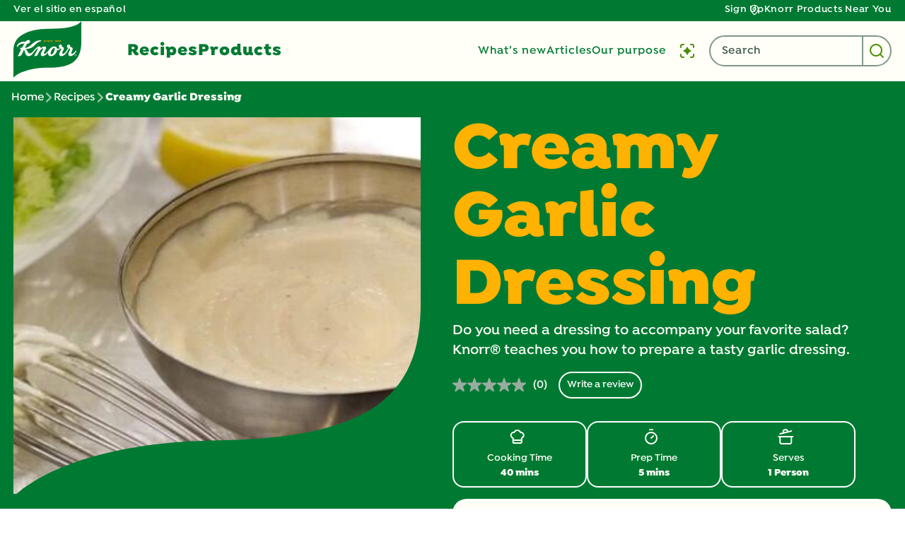

--- FILE ---
content_type: text/html; charset=utf-8
request_url: https://api.likeshop.me/gallery-more
body_size: 3580
content:



    
    

    <div class="ls-photo-wrapper" role="listitem">
        <div class="aspect-ratio-box">
            
                <div class="media-badge">
                    <img
                        src='https://likeshop.me/static/img/video.svg'
                        tabindex="-1"
                        alt="video available"
                        id="aria-photo-label-396934598">
                </div>
            
            
      
      <div class='js-click-image ls-carousel-photo'
        data="396934598"
        p_id="None"
        mp_id="None"
        g_id="5094732"
        gm_id="58059915"
        
        
           link-id="">
        
        
          <button
            aria-label="Learn More"
            class="media-action">
              Learn More
          </button>
          
        
            <figure>
              <img src="https://images.dashhudson.com/aHR0cHM6Ly9jZG4uZGFzaGh1ZHNvbi5jb20vbWVkaWEvZnVsbC8xNzEyMzU5MDI1LjkyODU5MTgzOTcuanBlZw==.jpg?w=400&amp;h=400&amp;fit=cover"
                loading="auto"
                alt="#RaiseACup to a triumphant lunch break! Elevate your office ambiance to restaurant quality with our Fajita Rice Cup! 🏆🍲

#LunchHacks #SavoryDishes #Knorr #LunchIdeas #EasyLunch"
                style="height: 100%; width: 100%; object-fit: cover;"
              >
              
            </figure>
    
      </div>
    
    
        </div>
    </div>


    
    

    <div class="ls-photo-wrapper" role="listitem">
        <div class="aspect-ratio-box">
            
                <div class="media-badge">
                    <img
                        src='https://likeshop.me/static/img/video.svg'
                        tabindex="-1"
                        alt="video available"
                        id="aria-photo-label-445186660">
                </div>
            
            
      
      <div class='js-click-image ls-carousel-photo'
        data="445186660"
        p_id="None"
        mp_id="None"
        g_id="5094732"
        gm_id="58059928"
        
        
           link-id="">
        
        
          <button
            aria-label="Learn More"
            class="media-action">
              Learn More
          </button>
          
        
            <figure>
              <img src="https://images.dashhudson.com/aHR0cHM6Ly9jZG4uZGFzaGh1ZHNvbi5jb20vbWVkaWEvZnVsbC8xNzM0NDkyMTE5LjkyNDEzMTYyODQwLmpwZWc=.jpg?w=400&amp;h=400&amp;fit=cover"
                loading="auto"
                alt="When you’ve only got a few minutes between meetings or college classes, Knorr Rice Cups are the BEST way to have a hot, filling meal in just 2 and a half minutes. Super tasty for those of us on the go. 🏃💨 Which flavor is YOUR fave?

#knorr  #sides #knorrcups #fastfoodremix #backtoschool"
                style="height: 100%; width: 100%; object-fit: cover;"
              >
              
            </figure>
    
      </div>
    
    
        </div>
    </div>


    
    

    <div class="ls-photo-wrapper" role="listitem">
        <div class="aspect-ratio-box">
            
            
      
      <div class='js-click-image ls-carousel-photo'
        data="456413076"
        p_id="None"
        mp_id="None"
        g_id="5094732"
        gm_id="58059921"
        
        
           link-id="">
        
        
          <button
            aria-label="Learn More"
            class="media-action">
              Learn More
          </button>
          
        
            <figure>
              <img src="https://images.dashhudson.com/aHR0cHM6Ly9jZG4uZGFzaGh1ZHNvbi5jb20vbWVkaWEvZnVsbC8xNzI3Mzg4MTk0Ljk1MTA0MzQ3ODQ1NC5qcGVn.jpg?w=640&amp;h=640&amp;fit=cover"
                loading="auto"
                alt="Product Image"
                style="height: 100%; width: 100%; object-fit: cover;"
              >
              
            </figure>
    
      </div>
    
    
        </div>
    </div>


    
    

    <div class="ls-photo-wrapper" role="listitem">
        <div class="aspect-ratio-box">
            
                <div class="media-badge">
                    <img
                        src='https://likeshop.me/static/img/video.svg'
                        tabindex="-1"
                        alt="video available"
                        id="aria-photo-label-334267641">
                </div>
            
            
      
      <div class='js-click-image ls-carousel-photo'
        data="334267641"
        p_id="None"
        mp_id="None"
        g_id="5094732"
        gm_id="58059987"
        
        
           link-id="">
        
        
          <button
            aria-label="Learn More"
            class="media-action">
              Learn More
          </button>
          
        
            <figure>
              <img src="https://images.dashhudson.com/aHR0cHM6Ly9jZG4uZGFzaGh1ZHNvbi5jb20vbWVkaWEvZnVsbC8xNjk0NzkwNjE5LjQwMzYwODMzMDIzMy5qcGVn.jpg?w=400&amp;h=400&amp;fit=cover"
                loading="auto"
                alt="Product Image"
                style="height: 100%; width: 100%; object-fit: cover;"
              >
              
            </figure>
    
      </div>
    
    
        </div>
    </div>


    
    

    <div class="ls-photo-wrapper" role="listitem">
        <div class="aspect-ratio-box">
            
                <div class="media-badge">
                    <img
                        src='https://likeshop.me/static/img/video.svg'
                        tabindex="-1"
                        alt="video available"
                        id="aria-photo-label-360771975">
                </div>
            
            
      
      <div class='js-click-image ls-carousel-photo'
        data="360771975"
        p_id="None"
        mp_id="None"
        g_id="5094732"
        gm_id="58059916"
        
        
           link-id="">
        
        
          <button
            aria-label="Learn More"
            class="media-action">
              Learn More
          </button>
          
        
            <figure>
              <img src="https://images.dashhudson.com/aHR0cHM6Ly9jZG4uZGFzaGh1ZHNvbi5jb20vbWVkaWEvZnVsbC8xNzAyOTI0Mjc5LjQwNTM3NjcyMDMyOC5qcGVn.jpg?w=400&amp;h=400&amp;fit=cover"
                loading="auto"
                alt="The PERFECT lunch, dinner or snack! ✅​​

Whether you&#39;re at home, on the go, or out in the wild, Knorr Rice Cups make mealtime easier and more nutritious. 💯 Let us know how you’re loving the NEW Rice Cups in the comments! 👇

#knorr #ricebowls #ricelover #easymeals"
                style="height: 100%; width: 100%; object-fit: cover;"
              >
              
            </figure>
    
      </div>
    
    
        </div>
    </div>


    
    

    <div class="ls-photo-wrapper" role="listitem">
        <div class="aspect-ratio-box">
            
            
      
      <div class='js-click-image ls-carousel-photo'
        data="484019079"
        p_id="None"
        mp_id="None"
        g_id="5094732"
        gm_id="58059956"
        
        
           link-id="">
        
        
          <button
            aria-label="Learn More"
            class="media-action">
              Learn More
          </button>
          
        
            <figure>
              <img src="https://images.dashhudson.com/aHR0cHM6Ly9jZG4uZGFzaGh1ZHNvbi5jb20vbWVkaWEvZnVsbC8xNzM0NzM4MTg2Ljk5OTM0Njc5NzU2MS5qcGVn.jpg?w=640&amp;h=640&amp;fit=cover"
                loading="auto"
                alt="Product Image"
                style="height: 100%; width: 100%; object-fit: cover;"
              >
              
            </figure>
    
      </div>
    
    
        </div>
    </div>


    
    

    <div class="ls-photo-wrapper" role="listitem">
        <div class="aspect-ratio-box">
            
            
      
      <div class='js-click-image ls-carousel-photo'
        data="484019085"
        p_id="None"
        mp_id="None"
        g_id="5094732"
        gm_id="58059952"
        
        
           link-id="">
        
        
          <button
            aria-label="Learn More"
            class="media-action">
              Learn More
          </button>
          
        
            <figure>
              <img src="https://images.dashhudson.com/aHR0cHM6Ly9jZG4uZGFzaGh1ZHNvbi5jb20vbWVkaWEvZnVsbC8xNzM0NzM4MTg2Ljc2OTk1OTQ3OTEwNS5qcGVn.jpg?w=640&amp;h=640&amp;fit=cover"
                loading="auto"
                alt="Product Image"
                style="height: 100%; width: 100%; object-fit: cover;"
              >
              
            </figure>
    
      </div>
    
    
        </div>
    </div>


    
    

    <div class="ls-photo-wrapper" role="listitem">
        <div class="aspect-ratio-box">
            
            
      
      <div class='js-click-image ls-carousel-photo'
        data="484019072"
        p_id="None"
        mp_id="None"
        g_id="5094732"
        gm_id="58059948"
        
        
           link-id="">
        
        
          <button
            aria-label="Learn More"
            class="media-action">
              Learn More
          </button>
          
        
            <figure>
              <img src="https://images.dashhudson.com/aHR0cHM6Ly9jZG4uZGFzaGh1ZHNvbi5jb20vbWVkaWEvZnVsbC8xNzM0NzM4MTg2LjQ2NTQyODg2NTE0MC5qcGVn.jpg?w=640&amp;h=640&amp;fit=cover"
                loading="auto"
                alt="Product Image"
                style="height: 100%; width: 100%; object-fit: cover;"
              >
              
            </figure>
    
      </div>
    
    
        </div>
    </div>


    
    

    <div class="ls-photo-wrapper" role="listitem">
        <div class="aspect-ratio-box">
            
            
      
      <div class='js-click-image ls-carousel-photo'
        data="484019755"
        p_id="None"
        mp_id="None"
        g_id="5094732"
        gm_id="58059930"
        
        
           link-id="">
        
        
          <button
            aria-label="Learn More"
            class="media-action">
              Learn More
          </button>
          
        
            <figure>
              <img src="https://images.dashhudson.com/aHR0cHM6Ly9jZG4uZGFzaGh1ZHNvbi5jb20vbWVkaWEvZnVsbC8xNzM0NzM4Mzc5Ljk5MzMyMjExOTcuanBlZw==.jpg?w=640&amp;h=640&amp;fit=cover"
                loading="auto"
                alt="In case you needed a gift for someone, or yourself 😉 

#Knorr #KnorrCups #QuickandSimple #EasyMeals #EasyMeals #Rice #Pasta #OnTheGo"
                style="height: 100%; width: 100%; object-fit: cover;"
              >
              
            </figure>
    
      </div>
    
    
        </div>
    </div>


    
    

    <div class="ls-photo-wrapper" role="listitem">
        <div class="aspect-ratio-box">
            
            
      
      <div class='js-click-image ls-carousel-photo'
        data="479744382"
        p_id="None"
        mp_id="None"
        g_id="5094732"
        gm_id="58059932"
        
        
           link-id="">
        
        
          <button
            aria-label="Learn More"
            class="media-action">
              Learn More
          </button>
          
        
            <figure>
              <img src="https://images.dashhudson.com/aHR0cHM6Ly9jZG4uZGFzaGh1ZHNvbi5jb20vbWVkaWEvZnVsbC8xNzMzNTAwODE0LjY0NjI1NDM0NTA5MC5qcGVn.jpg?w=640&amp;h=640&amp;fit=cover"
                loading="auto"
                alt="Product Image"
                style="height: 100%; width: 100%; object-fit: cover;"
              >
              
            </figure>
    
      </div>
    
    
        </div>
    </div>


    
    

    <div class="ls-photo-wrapper" role="listitem">
        <div class="aspect-ratio-box">
            
                <div class="media-badge">
                    <img
                        src='https://likeshop.me/static/img/video.svg'
                        tabindex="-1"
                        alt="video available"
                        id="aria-photo-label-442970037">
                </div>
            
            
      
      <div class='js-click-image ls-carousel-photo'
        data="442970037"
        p_id="None"
        mp_id="None"
        g_id="5094732"
        gm_id="58059931"
        
        
           link-id="">
        
        
          <button
            aria-label="Learn More"
            class="media-action">
              Learn More
          </button>
          
        
            <figure>
              <img src="https://images.dashhudson.com/aHR0cHM6Ly9jZG4uZGFzaGh1ZHNvbi5jb20vbWVkaWEvZnVsbC8xNzM0NDkyMTIwLjUwOTY4OTQ2ODQ2LmpwZWc=.jpg?w=400&amp;h=400&amp;fit=cover"
                loading="auto"
                alt="No matter what’s keeping you busy, Knorr Rice Cups are here to give you a hot, nutritious meal in just 2 and a half minutes. Because hey, we ALL deserve a real lunch, no matter how packed our schedule is. 🍴​

​

#knorr #sides #knorrcups #fastfoodremix #backtoschool"
                style="height: 100%; width: 100%; object-fit: cover;"
              >
              
            </figure>
    
      </div>
    
    
        </div>
    </div>


    
    

    <div class="ls-photo-wrapper" role="listitem">
        <div class="aspect-ratio-box">
            
            
      
      <div class='js-click-image ls-carousel-photo'
        data="486362153"
        p_id="None"
        mp_id="None"
        g_id="5094732"
        gm_id="58059929"
        
        
           link-id="">
        
        
          <button
            aria-label="Learn More"
            class="media-action">
              Learn More
          </button>
          
        
            <figure>
              <img src="https://images.dashhudson.com/aHR0cHM6Ly9jZG4uZGFzaGh1ZHNvbi5jb20vbWVkaWEvZnVsbC8xNzM1Njc1MjY1LjM4NzA2MjgxMTU0OS5qcGVn.jpg?w=640&amp;h=640&amp;fit=cover"
                loading="auto"
                alt="Which Knorr Cup will you grab on the way out the door and into the #NewYear? 💜 Teriyaki Noodles🐓 Chicken Flavored Fried Rice

#Knorr #KnorrCups #QuickMeal #ToGoMeal"
                style="height: 100%; width: 100%; object-fit: cover;"
              >
              
            </figure>
    
      </div>
    
    
        </div>
    </div>


    
    

    <div class="ls-photo-wrapper" role="listitem">
        <div class="aspect-ratio-box">
            
            
      
      <div class='js-click-image ls-carousel-photo'
        data="483870881"
        p_id="None"
        mp_id="None"
        g_id="5094732"
        gm_id="58059927"
        
        
           link-id="">
        
        
          <button
            aria-label="Learn More"
            class="media-action">
              Learn More
          </button>
          
        
            <figure>
              <img src="https://images.dashhudson.com/aHR0cHM6Ly9jZG4uZGFzaGh1ZHNvbi5jb20vbWVkaWEvZnVsbC8xNzM0NzA2ODY1LjE0OTE2NTY3ODY5My5qcGVn.jpg?w=640&amp;h=640&amp;fit=cover"
                loading="auto"
                alt="Product Image"
                style="height: 100%; width: 100%; object-fit: cover;"
              >
              
            </figure>
    
      </div>
    
    
        </div>
    </div>


    
    

    <div class="ls-photo-wrapper" role="listitem">
        <div class="aspect-ratio-box">
            
            
      
      <div class='js-click-image ls-carousel-photo'
        data="338299420"
        p_id="None"
        mp_id="None"
        g_id="5094732"
        gm_id="58059926"
        
        
           link-id="">
        
        
          <button
            aria-label="Learn More"
            class="media-action">
              Learn More
          </button>
          
        
            <figure>
              <img src="https://images.dashhudson.com/aHR0cHM6Ly9jZG4uZGFzaGh1ZHNvbi5jb20vbWVkaWEvZnVsbC8xNjk2MDAzMjQwLjY1NjY1NDQ0MTU5LmpwZWc=.jpg?w=640&amp;h=640&amp;fit=cover"
                loading="auto"
                alt="Knorr Rice Cups are so good, it&#39;s hard to pick your favorite. 🤤 Tell us which team you&#39;re on by commenting with the corresponding emoji.​

🫑 Fajita Rice - Southwest style spices, seasoned beans, bell peppers and rice.​
🍗 Chicken Flavored Fried Rice - Peas and carrots along with toasted sesame flavor.​
 🧀 Three Cheese Mushroom Risotto - Creamy blend of three cheeses and earthy mushrooms.​
🍅 Garden Tomato Risotto - Featuring bell peppers, basil and tomatoes.​

​
​#knorr #ricebowls #ricelover #easymeals"
                style="height: 100%; width: 100%; object-fit: cover;"
              >
              
            </figure>
    
      </div>
    
    
        </div>
    </div>


    
    

    <div class="ls-photo-wrapper" role="listitem">
        <div class="aspect-ratio-box">
            
            
      
      <div class='js-click-image ls-carousel-photo'
        data="373425628"
        p_id="None"
        mp_id="None"
        g_id="5094732"
        gm_id="58059925"
        
        
           link-id="">
        
        
          <button
            aria-label="Learn More"
            class="media-action">
              Learn More
          </button>
          
        
            <figure>
              <img src="https://images.dashhudson.com/aHR0cHM6Ly9jZG4uZGFzaGh1ZHNvbi5jb20vbWVkaWEvZnVsbC8xNzA2NTUxMzA4LjkyNTU4NjU4NDk1My5qcGVn.jpg?w=640&amp;h=640&amp;fit=cover"
                loading="auto"
                alt="Whether you forgot to make lunch, didn&#39;t have time to pick something up, or just want something delicious and quick, Knorr Rice Cups are your new mealtime hero! 🦸​

Ready in a couple minutes, easy to take on the go, and providing you with the nutrition you need to take on the day. 🤯 Tag your lunch break bestie in the comments. 👯​

​
 #KNORR #ricebowls #ricelover #easymeals"
                style="height: 100%; width: 100%; object-fit: cover;"
              >
              
            </figure>
    
      </div>
    
    
        </div>
    </div>


    
    

    <div class="ls-photo-wrapper" role="listitem">
        <div class="aspect-ratio-box">
            
            
      
      <div class='js-click-image ls-carousel-photo'
        data="357752333"
        p_id="None"
        mp_id="None"
        g_id="5094732"
        gm_id="58059919"
        
        
           link-id="">
        
        
          <button
            aria-label="Learn More"
            class="media-action">
              Learn More
          </button>
          
        
            <figure>
              <img src="https://images.dashhudson.com/aHR0cHM6Ly9jZG4uZGFzaGh1ZHNvbi5jb20vbWVkaWEvZnVsbC8xNzAxOTY1NzQxLjA0NjU5NjEyOTY3LmpwZWc=.jpg?w=640&amp;h=640&amp;fit=cover"
                loading="auto"
                alt="Who loves Chicken Flavored Fried Rice? 🙋‍♀️🙋‍♂️​

Whether you’re on the go, need a quick meal, or want to elevate a recipe, we’ve got you covered! 🫶 Send this to a friend who LOVES Chicken Flavored Fried Rice. ​

​

​

#KNORR #ricebowls #ricelover #chickenfriedrice #friedrice"
                style="height: 100%; width: 100%; object-fit: cover;"
              >
              
            </figure>
    
      </div>
    
    
        </div>
    </div>


    
    

    <div class="ls-photo-wrapper" role="listitem">
        <div class="aspect-ratio-box">
            
            
      
      <div class='js-click-image ls-carousel-photo'
        data="495014345"
        p_id="None"
        mp_id="None"
        g_id="5094732"
        gm_id="58059918"
        
        
           link-id="">
        
        
          <button
            aria-label="Learn More"
            class="media-action">
              Learn More
          </button>
          
        
            <figure>
              <img src="https://images.dashsocial.com/aHR0cHM6Ly9jZG4uZGFzaHNvY2lhbC5jb20vbWVkaWEvZnVsbC8xNzM3OTEwODU5LjA3OTYxOTI5NDUwMy5qcGVn.jpg?w=640&amp;h=640&amp;fit=cover"
                loading="auto"
                alt="Product Image"
                style="height: 100%; width: 100%; object-fit: cover;"
              >
              
            </figure>
    
      </div>
    
    
        </div>
    </div>


    
    

    <div class="ls-photo-wrapper" role="listitem">
        <div class="aspect-ratio-box">
            
            
      
      <div class='js-click-image ls-carousel-photo'
        data="387088894"
        p_id="None"
        mp_id="None"
        g_id="5094732"
        gm_id="58059917"
        
        
           link-id="">
        
        
          <button
            aria-label="Learn More"
            class="media-action">
              Learn More
          </button>
          
        
            <figure>
              <img src="https://images.dashhudson.com/aHR0cHM6Ly9jZG4uZGFzaGh1ZHNvbi5jb20vbWVkaWEvZnVsbC8xNzA5NzM5MzY3LjM4ODU4MDY0Njg0My5qcGVn.jpg?w=640&amp;h=640&amp;fit=cover"
                loading="auto"
                alt="Knorr Rice Cups can go wherever you go. 🌎​

⭐ Need lunch on the go? Knorr Rice Cups!​
⭐ Going camping for the weekend? Knorr Rice Cups!​
⭐ Don’t have time to cook a meal? Knorr Rice Cups!​
⭐ Less than 10 minutes between your meetings? Knorr Rice Cups!​

​

​

#knorr #mealsonthego #ricebowls #travelfood #onthegofood"
                style="height: 100%; width: 100%; object-fit: cover;"
              >
              
            </figure>
    
      </div>
    
    
        </div>
    </div>



--- FILE ---
content_type: text/css; charset=utf-8
request_url: https://www.knorr.com/static/ad85f5c65d0bec00c8ebf9cef62b29c67b08cf983d2969d1b56d74c9143a17f3/css/recipe--knorr.css
body_size: -425
content:
/* Version=4.25.0,Timestamp=2026-01-08T15:03:13.475Z */



--- FILE ---
content_type: text/css; charset=utf-8
request_url: https://www.knorr.com/static/ad85f5c65d0bec00c8ebf9cef62b29c67b08cf983d2969d1b56d74c9143a17f3/css/embed--knorr-us-en.css
body_size: 7915
content:
/* Version=4.25.0,Timestamp=2026-01-08T15:03:13.475Z */

@import url(https://cdn.fonts.net/kit/69da24f6-85d8-4c8c-9c7d-9e0af523bc2e/69da24f6-85d8-4c8c-9c7d-9e0af523bc2e_enhanced.css);.embed .load-more-button{-webkit-box-align:center;-ms-flex-align:center;align-items:center;background-color:transparent;border:2px solid #fffef7;border-radius:40px;color:#fff;display:-webkit-box;display:-ms-flexbox;display:flex;font-family:IsidoraBlack;font-size:20px;font-style:normal;font-weight:900;gap:0;letter-spacing:-1%;line-height:20px;padding:16px 32px;text-align:center;-webkit-transition:background-color .5s;transition:background-color .5s;width:100%}.embed .load-more-button:focus,.embed .load-more-button:hover{background-color:#fffef7;color:#007a33}@media screen and (max-width:767px){.embed .load-more-button{border-radius:32px;padding:12px 16px}}.cmp-embed-video{padding:3.5rem 1.6rem 0;width:100%}.cmp-embed-video__subheading{color:#000;font-family:IsidoraSemiBold;font-size:2rem;font-weight:600;line-height:2.8rem;margin:.8rem 0}@media only screen and (min-width:1024px){.cmp-embed-video__subheading{font-size:2.7rem;line-height:3.6rem}}.cmp-embed-video__heading{color:#000;font-family:IsidoraSemiBold;font-weight:600;line-height:3.7rem}@media only screen and (min-width:768px){.cmp-embed-video__heading{line-height:4.9rem}}@media only screen and (min-width:1024px){.cmp-embed-video__heading{line-height:4.9rem}}.cmp-embed-video h5.cmp-embed-video__heading{font-size:2.3rem}.cmp-embed-video h6.cmp-embed-video__heading{font-size:2.1rem}.cmp-embed-video__description{color:#1d1d1d;font-family:IsidoraBlack;font-size:1.4rem;margin:0 0 1.6rem}@media only screen and (min-width:1024px){.cmp-embed-video__description{font-size:1.6rem;margin:0 0 1.6rem}}.cmp-embed-video__description p{font-weight:400;line-height:inherit;margin:0}.cmp-embed-video__wrapper{min-height:10rem;position:relative}@media only screen and (min-width:768px){.cmp-embed-video__wrapper{min-height:15rem}}.cmp-embed-video__overlay{position:relative;z-index:1}.cmp-embed-video__image,.cmp-embed-video__image .cmp-image,.cmp-embed-video__image .cmp-image__image{height:100%;-o-object-fit:cover;object-fit:cover}.cmp-embed-video__player_container{bottom:0;height:100%;left:0;position:absolute;right:0;top:0}.cmp-embed-video__player_container iframe{height:100%}.cmp-embed-video__playicon{cursor:pointer;height:4.4rem;left:50%;position:absolute;top:50%;-webkit-transform:translateX(-50%) translateY(-50%);transform:translateX(-50%) translateY(-50%);width:4.4rem}.cmp-embed-video__playicon svg{display:block;height:4.4rem;width:4.4rem}@media only screen and (min-width:768px){.cmp-embed-video__playicon,.cmp-embed-video__playicon svg{height:8rem;width:8rem}}.video-player-variant2 .cmp-embed-video{-webkit-box-orient:vertical;-webkit-box-direction:normal;display:-webkit-box;display:-ms-flexbox;display:flex;-ms-flex-direction:column;flex-direction:column}.video-player-variant2 .cmp-embed-video__content{-webkit-box-ordinal-group:3;-ms-flex-order:2;order:2}.video-player-variant2 .cmp-embed-video__wrapper{margin-bottom:1.2rem}@media only screen and (min-width:768px){.video-player-variant2 .cmp-embed-video__wrapper{margin-bottom:2.4rem}}.featured-content-text-right-video .cmp-embed-video,.featured-content-text-right-video-dark .cmp-embed-video,.video-player-variant3 .cmp-embed-video{-webkit-box-orient:vertical;-webkit-box-direction:normal;display:-webkit-box;display:-ms-flexbox;display:flex;-ms-flex-direction:column;flex-direction:column}@media only screen and (min-width:768px){.featured-content-text-right-video .cmp-embed-video,.featured-content-text-right-video-dark .cmp-embed-video,.video-player-variant3 .cmp-embed-video{-webkit-box-orient:horizontal;-webkit-box-direction:normal;-ms-flex-direction:row;flex-direction:row}}.featured-content-text-right-video .cmp-embed-video__content,.featured-content-text-right-video-dark .cmp-embed-video__content,.video-player-variant3 .cmp-embed-video__content{-webkit-box-ordinal-group:3;-ms-flex-order:2;order:2}@media only screen and (min-width:768px){.featured-content-text-right-video .cmp-embed-video__content,.featured-content-text-right-video-dark .cmp-embed-video__content,.video-player-variant3 .cmp-embed-video__content{padding-left:3rem;width:50%}}.featured-content-text-right-video .cmp-embed-video__wrapper,.featured-content-text-right-video-dark .cmp-embed-video__wrapper,.video-player-variant3 .cmp-embed-video__wrapper{margin-bottom:1.2rem}@media only screen and (min-width:768px){.featured-content-text-right-video .cmp-embed-video__wrapper,.featured-content-text-right-video-dark .cmp-embed-video__wrapper,.video-player-variant3 .cmp-embed-video__wrapper{margin-bottom:0;width:50%}.video-player-variant3 .cmp-embed-video__subheading{margin-bottom:1.6rem}}.video-player-variant-overlay .cmp-embed-video__player_container iframe,.video-player-variant-overlay .cmp-embed-video__player_container video{display:none}.embed-video-overlay{background:#ffd32e;bottom:0;height:auto;left:0;padding:5.4rem 1.6rem;position:fixed;right:0;top:0;-webkit-transition:-webkit-transform .5s ease-in;transition:-webkit-transform .5s ease-in;transition:transform .5s ease-in;transition:transform .5s ease-in,-webkit-transform .5s ease-in;z-index:1000}@media only screen and (min-width:768px){.embed-video-overlay{padding:8rem 9rem}}.embed-video-overlay iframe,.embed-video-overlay video{height:100%;width:100%}@media only screen and (min-width:768px){.embed-video-overlay iframe,.embed-video-overlay video{height:100%;width:100%}}.embed-video-overlay video{background:#000;text-align:center;width:100%}.embed-video-overlay.vertical-video-overlay .cmp-embed-video__player{aspect-ratio:.5625;display:block;margin:0 auto;width:auto}.video-player-variant-no-preview .cmp-embed-video__wrapper{height:20rem}@media only screen and (min-width:768px){.video-player-variant-no-preview .cmp-embed-video__wrapper{height:45rem}}.video-player-variant-no-preview .cmp-embed-video__overlay{bottom:0;left:0;position:absolute;right:0;top:0}.embed-video-overlay .cmp-embed-video__overlay-close{background:none;border:0;color:#fff;font-size:1.6rem;padding:0;position:absolute;right:1.6rem;top:1.6rem}.embed-video-overlay .cmp-embed-video__overlay-close:before{color:#cfd8dc;content:Material Icons;font-family:Material Icons;font-size:1.6rem;margin-right:.4rem;position:relative;top:.3rem}.featured-content-text-on-video,.featured-content-text-on-video-variant2{position:relative}.featured-content-text-on-video .cmp-embed-video__content{left:50%;padding:3.2rem;position:absolute;text-align:left;top:50%;-webkit-transform:translate(-50%,-50%);transform:translate(-50%,-50%);width:100%;z-index:1}@media only screen and (min-width:768px){.featured-content-text-on-video .cmp-embed-video__content{padding:4rem 1.6rem;text-align:center}.featured-content-text-on-video .cmp-embed-video__heading,.featured-content-text-on-video-variant2 .cmp-embed-video__heading,.featured-content-text-right-video .cmp-embed-video__heading,.featured-content-text-right-video-dark .cmp-embed-video__heading{margin-bottom:1.3rem}}.featured-content-text-on-video .cmp-embed-video__description,.featured-content-text-on-video .cmp-embed-video__heading,.featured-content-text-on-video-variant2 .cmp-embed-video__description,.featured-content-text-on-video-variant2 .cmp-embed-video__heading,.featured-content-text-right-video-dark .cmp-embed-video__description,.featured-content-text-right-video-dark .cmp-embed-video__heading{color:#fff}.featured-content-text-on-video .cmp-embed-video__description,.featured-content-text-on-video-variant2 .cmp-embed-video__description,.featured-content-text-right-video .cmp-embed-video__description,.featured-content-text-right-video-dark .cmp-embed-video__description{line-height:normal}.featured-content-text-right-video .cmp-embed-video__description,.featured-content-text-right-video .cmp-embed-video__heading{color:#ffd32e}.featured-content-text-on-video .cmp-embed-video__subheading,.featured-content-text-on-video-variant2 .cmp-embed-video__subheading,.featured-content-text-right-video .cmp-embed-video__subheading,.featured-content-text-right-video-dark .cmp-embed-video__subheading{display:none}.featured-content-text-on-video .cmp-embed-video__playicon,.featured-content-text-on-video-variant2 .cmp-embed-video__playicon{z-index:2}.featured-content-text-on-video-variant2 .cmp-embed-video{-webkit-box-orient:vertical;-webkit-box-direction:normal;display:-webkit-box;display:-ms-flexbox;display:flex;-ms-flex-direction:column;flex-direction:column}.featured-content-text-on-video-variant2 .cmp-embed-video__content{-webkit-box-ordinal-group:3;-ms-flex-order:2;background:#ffd32e;order:2;padding:1.6rem}@media only screen and (min-width:768px){.featured-content-text-on-video-variant2 .cmp-embed-video__content{left:5rem;padding:1.6rem 2.9rem;position:absolute;top:8.5rem;width:42%;z-index:1}}@media only screen and (min-width:1024px){.featured-content-text-on-video-variant2 .cmp-embed-video__content{bottom:5rem;left:6.5rem}}.featured-content-text-right-video .cmp-embed-video__content{padding:1.6rem}@media only screen and (min-width:768px){.featured-content-text-right-video .cmp-embed-video__content{-webkit-box-orient:vertical;-webkit-box-direction:normal;-webkit-box-pack:center;-ms-flex-pack:center;display:-webkit-box;display:-ms-flexbox;display:flex;-ms-flex-direction:column;flex-direction:column;justify-content:center;padding:3rem}}.featured-content-text-right-video-dark .cmp-embed-video__content{background:#ffd32e;padding:1.6rem}@media only screen and (min-width:768px){.featured-content-text-right-video-dark .cmp-embed-video__content{-webkit-box-orient:vertical;-webkit-box-direction:normal;-webkit-box-pack:center;-ms-flex-pack:center;display:-webkit-box;display:-ms-flexbox;display:flex;-ms-flex-direction:column;flex-direction:column;justify-content:center;padding:3rem}}.featured-content-text-right-video-dark .cmp-embed-video__wrapper{margin-bottom:0}.embed .cmp-embed .cmp-embed-video .cmp-embed-video__wrapper.video-playing .cmp-embed-video__player_container video.cmp-embed-video__player{display:block;height:100%;-o-object-fit:cover;object-fit:cover;position:absolute;width:100%}.cmp-embed.embed-youtube-chapters .youtube-chapter-view>div{-webkit-box-orient:vertical;-webkit-box-direction:normal;-webkit-box-pack:justify;-ms-flex-pack:justify;border:1px solid #222125;-webkit-box-sizing:border-box;box-sizing:border-box;display:-webkit-box;display:-ms-flexbox;display:flex;-ms-flex-direction:column;flex-direction:column;justify-content:space-between;margin:5px;padding:10px;position:relative;text-align:left;-webkit-transition:all .3s ease-in-out;transition:all .3s ease-in-out}.cmp-embed.embed-youtube-chapters .youtube-chapter-view>div button{-webkit-tap-highlight-color:rgba(0,0,0,0);max-width:-webkit-fit-content;max-width:-moz-fit-content;max-width:fit-content;position:relative}.cmp-embed.embed-youtube-chapters .youtube-chapter-view>div div.description{display:none}.cmp-embed.embed-youtube-chapters .youtube-chapter-view>div .title{overflow:hidden;text-overflow:ellipsis;white-space:nowrap;width:95%}.cmp-embed.embed-youtube-chapters .youtube-chapter-view>div.active-chapter{background-color:#2954ff;color:#fff}.cmp-embed.embed-youtube-chapters .youtube-chapter-view>div.description-expanded{-webkit-box-orient:vertical;-webkit-box-direction:normal;-ms-flex-direction:column;flex-direction:column;white-space:normal;width:auto}.cmp-embed.embed-youtube-chapters .youtube-chapter-view>div.description-expanded div.description{display:block}.cmp-embed.embed-youtube-chapters .youtube-chapter-view>div.description-expanded span.title{overflow:visible;white-space:unset}.cmp-embed.embed-youtube-chapters .youtube-chapter-view>div.description-expanded.description-appended span.title:after{content:"expand_more";font-family:Material Icons;position:absolute;right:15px;-webkit-transform:rotate(-180deg);transform:rotate(-180deg);transition:transform .3s ease,-webkit-transform .3s ease}.cmp-embed.embed-youtube-chapters .youtube-chapter-view>div.description-appended .title{-webkit-tap-highlight-color:rgba(0,0,0,0);cursor:pointer}.cmp-embed.embed-youtube-chapters .youtube-chapter-view>div.description-appended .title:before{background:transparent;content:"";height:100%;left:0;position:absolute;top:0;width:100%}.cmp-embed.embed-youtube-chapters .youtube-chapter-view>div.description-appended .title:after{content:"expand_more";font-family:Material Icons;position:absolute;right:15px}.cmp-embed.embed-youtube-chapters .youtube-iframe{overflow:hidden}.embed-video-list{display:-webkit-box;display:-ms-flexbox;display:flex;-ms-flex-wrap:wrap;flex-wrap:wrap;padding:0}.embed-video-list li{list-style:none}@media only screen and (min-width:768px){.embed-video-list li{-webkit-box-flex:0;-ms-flex:0 0 33.33%;flex:0 0 33.33%}}.embed-video-list .cmp-embed-video{padding:2rem 1rem 0}.embed-video-list .cmp-embed-video__player_container iframe{width:100%}@media only screen and (min-width:768px){.embed-video-list.four-column-layout li{-webkit-box-flex:0;-ms-flex:0 0 25%;flex:0 0 25%}.embed-video-list.two-column-layout li{-webkit-box-flex:0;-ms-flex:0 0 50%;flex:0 0 50%}}@media only screen and (min-width:1240px){.community-container .embed .cmp-embed .ls-container{-webkit-box-sizing:border-box;box-sizing:border-box;margin:0 auto;max-width:1300px;padding-left:1rem;padding-right:1rem;width:100%}}@media only screen and (min-width:1240px)and (max-width:47.9375rem){.community-container .embed .cmp-embed .ls-container .slick-list{overflow:visible!important}}@media only screen and (min-width:1240px){.community-container .embed .cmp-embed .ls-container .slick-track{display:-webkit-box!important;display:-ms-flexbox!important;display:flex!important;min-width:100%}.community-container .embed .cmp-embed .ls-container .ls-photo-wrapper{border-radius:1rem}}@media only screen and (min-width:1240px)and (max-width:47.9375rem){.community-container .embed .cmp-embed .ls-container .ls-photo-wrapper{border-radius:8px}}@media only screen and (min-width:1240px){.community-container .embed .cmp-embed .ls-container .aspect-ratio-box{-webkit-box-align:end!important;-ms-flex-align:end!important;align-items:flex-end!important;background:-webkit-gradient(linear,left bottom,left top,from(rgba(0,0,0,.24)),to(rgba(0,0,0,.24))),-webkit-gradient(linear,left top,left bottom,color-stop(62.08%,transparent),color-stop(91.22%,rgba(0,0,0,.6)))!important;background:linear-gradient(0deg,rgba(0,0,0,.24),rgba(0,0,0,.24)),linear-gradient(180deg,transparent 62.08%,rgba(0,0,0,.6) 91.22%)!important;border-radius:16px!important;display:-webkit-box!important;display:-ms-flexbox!important;display:flex!important;height:50.8vh!important;padding:24px 16px!important;width:286px!important}}@media only screen and (min-width:1240px)and (max-width:47.9375rem){.community-container .embed .cmp-embed .ls-container .aspect-ratio-box{padding:12px 8px;width:73vw!important}}@media only screen and (min-width:1240px){.community-container .embed .cmp-embed .ls-container figure{display:-webkit-box;display:-ms-flexbox;display:flex;height:100%;margin:0}.community-container .embed .cmp-embed .ls-container figure img{border-radius:16px;display:block;height:100%;-o-object-fit:cover;object-fit:cover;width:100%}}.community-container .embed .cmp-embed .ls-slider-widget-container{-webkit-box-sizing:border-box;box-sizing:border-box;margin:0 auto;max-width:1280px;width:100%}@media only screen and (max-width:29.9375rem){.community-container .embed .cmp-embed .ls-slider-widget-container .slick-list{overflow:visible!important;width:80vw}}.community-container .embed .cmp-embed .ls-slider-widget-container .slick-track{display:-webkit-box!important;display:-ms-flexbox!important;display:flex!important;gap:2rem;min-width:100%}@media only screen and (max-width:768px){.community-container .embed .cmp-embed .ls-slider-widget-container .slick-track{gap:0!important}}.community-container .embed .cmp-embed .ls-slider-widget-container .ls-photo-wrapper{border-radius:1rem}@media only screen and (max-width:29.9375rem){.community-container .embed .cmp-embed .ls-slider-widget-container .ls-photo-wrapper{border-radius:8px}}.community-container .embed .cmp-embed .ls-slider-widget-container .aspect-ratio-box{-webkit-box-align:end!important;-ms-flex-align:end!important;align-items:flex-end!important;background:-webkit-gradient(linear,left bottom,left top,from(rgba(0,0,0,.24)),to(rgba(0,0,0,.24))),-webkit-gradient(linear,left top,left bottom,color-stop(62.08%,transparent),color-stop(91.22%,rgba(0,0,0,.6)))!important;background:linear-gradient(0deg,rgba(0,0,0,.24),rgba(0,0,0,.24)),linear-gradient(180deg,transparent 62.08%,rgba(0,0,0,.6) 91.22%)!important;border-radius:16px!important;display:-webkit-box!important;display:-ms-flexbox!important;display:flex!important;height:50.8vh!important;padding:24px 16px!important;width:unset}@media only screen and (max-width:29.9375rem){.community-container .embed .cmp-embed .ls-slider-widget-container .aspect-ratio-box{padding:12px 8px!important;width:73vw!important}}.community-container .embed .cmp-embed .ls-slider-widget-container figure{display:-webkit-box;display:-ms-flexbox;display:flex;height:100%;margin:0}.community-container .embed .cmp-embed .ls-slider-widget-container figure img{border-radius:16px;display:block;height:100%;-o-object-fit:cover;object-fit:cover;width:100%}@media only screen and (min-width:264px)and (max-width:413px){.community-container .embed .slick-prev{left:calc(-100% + 20px)}.community-container .embed .slick-next{right:calc(-100% + 20px)}}@media only screen and (min-width:414px)and (max-width:47.9375rem){.community-container .embed .slick-prev{left:calc(-100% + 20px)}.community-container .embed .slick-next{right:calc(-100% + 20px)}}.embed-section .embed{margin-bottom:6.25rem;max-width:1240px;width:100%}.embed-section .embed .cmp-embed-video{max-width:100%;padding:0 1.6rem;position:relative;width:100%}.embed-section .embed .cmp-embed-video__image,.embed-section .embed .cmp-embed-video__player_container,.embed-section .embed .cmp-embed-video__wrapper{aspect-ratio:16/9;background:#fff;border-radius:3.5rem;display:block;margin:0 auto;overflow:hidden;position:relative;width:100%}.embed-section .embed .cmp-embed-video__image img,.embed-section .embed .cmp-embed-video__player_container iframe{border-radius:inherit;display:block;height:100%;left:0;-o-object-fit:cover;object-fit:cover;position:absolute;top:0;width:100%}.embed-section .embed .cmp-embed-video__playicon{cursor:pointer;left:50%;position:absolute;top:50%;-webkit-transform:translate(-50%,-50%);transform:translate(-50%,-50%);z-index:10}.embed-section .embed .cmp-embed-video__wrapper.video-playing{aspect-ratio:16/9!important;background:transparent;display:block;height:auto!important;margin:0 auto;max-width:none!important;overflow:hidden!important;position:relative;width:100%!important}.embed-section .embed .cmp-embed-video__wrapper.video-playing .cmp-embed-video__image{display:none}.embed-section .embed .cmp-embed-video__wrapper.video-playing .cmp-embed-video__player_container{background:transparent;display:block}@media only screen and (min-width:769px)and (max-width:1024px){.embed-section .embed{margin-bottom:4rem;width:100%}.embed-section .embed .cmp-embed-video__image,.embed-section .embed .cmp-embed-video__player_container,.embed-section .embed .cmp-embed-video__wrapper{aspect-ratio:16/9;border-radius:2.5rem}}@media only screen and (min-width:270px)and (max-width:698px){.embed-section .embed{margin-bottom:1.5rem;width:100%}.embed-section .embed .cmp-embed-video__image,.embed-section .embed .cmp-embed-video__player_container,.embed-section .embed .cmp-embed-video__wrapper{aspect-ratio:16/9;background:#000;border-radius:1.5rem;display:block;margin:0 auto;max-width:22.0625rem;overflow:hidden;position:relative;width:100%}.embed-section .embed .cmp-embed-video__image img,.embed-section .embed .cmp-embed-video__player_container iframe{border-radius:inherit;display:block;height:100%;left:0;-o-object-fit:cover;object-fit:cover;position:absolute;top:0;width:100%}}.recipe-builder-left-section .embed.julia-widget-html{background-color:transparent;width:100%}.recipe-builder-left-section .embed.julia-widget-html .julia-widget-container{padding:0}.recipe-builder-left-section .embed.julia-widget-html .julia-widget-container .julia-top-section{margin:0}.recipe-builder-left-section .embed.julia-widget-html .julia-widget-container .julia-top-section .julia-label{color:#ffb200;font-family:IsidoraBlack;font-size:24px;font-style:normal;font-weight:900;letter-spacing:-0.24px;line-height:28px;top:24px}.recipe-builder-left-section .embed.julia-widget-html .julia-widget-container .julia-top-section .julia-form{-webkit-box-align:center;-ms-flex-align:center;-ms-flex-item-align:stretch;align-items:center;align-self:stretch;display:-webkit-box;display:-ms-flexbox;display:flex;gap:0;margin-top:4rem}@media only screen and (min-width:347px)and (max-width:991px){.recipe-builder-left-section .embed.julia-widget-html .julia-widget-container .julia-top-section .julia-form{margin-top:4rem}}@media only screen and (min-width:265px)and (max-width:346px){.recipe-builder-left-section .embed.julia-widget-html .julia-widget-container .julia-top-section .julia-form{margin-top:6rem}}.recipe-builder-left-section .embed.julia-widget-html .julia-widget-container .julia-top-section .julia-form .julia-textbox-container{-webkit-box-flex:1;background-color:transparent;border:0;-ms-flex:1 1 0%;flex:1 1 0%;min-width:0}@media only screen and (max-width:768px){.recipe-builder-left-section .embed.julia-widget-html .julia-widget-container .julia-top-section .julia-form .julia-textbox-container{-webkit-box-flex:1;-ms-flex:1 1 0%;flex:1 1 0%;min-width:0}}.recipe-builder-left-section .embed.julia-widget-html .julia-widget-container .julia-top-section .julia-form .julia-textbox-container .julia-textbox{-webkit-box-align:center;-ms-flex-align:center;-webkit-box-flex:1;align-items:center;background:rgba(1,51,27,.75);border-bottom:2px solid #007a33;border-left:2px solid #007a33;border-radius:40px;border-top:2px solid #007a33;display:-webkit-box;display:-ms-flexbox;display:flex;-ms-flex:1 0 0px;flex:1 0 0;gap:1rem;min-width:0;overflow:hidden;padding:24px 24px 24px 48px;text-overflow:ellipsis;white-space:nowrap;width:100%}@media only screen and (max-width:768px){.recipe-builder-left-section .embed.julia-widget-html .julia-widget-container .julia-top-section .julia-form .julia-textbox-container .julia-textbox{border-radius:2rem;padding:24px 12px 24px 40px}}.recipe-builder-left-section .embed.julia-widget-html .julia-widget-container .julia-top-section .julia-form .julia-textbox-container .julia-textbox::-webkit-input-placeholder{display:block;font-family:IsidoraSemiBold;overflow:hidden;text-overflow:ellipsis;white-space:nowrap}.recipe-builder-left-section .embed.julia-widget-html .julia-widget-container .julia-top-section .julia-form .julia-textbox-container .julia-textbox::-moz-placeholder{display:block;font-family:IsidoraSemiBold;overflow:hidden;text-overflow:ellipsis;white-space:nowrap}.recipe-builder-left-section .embed.julia-widget-html .julia-widget-container .julia-top-section .julia-form .julia-textbox-container .julia-textbox:-ms-input-placeholder{display:block;font-family:IsidoraSemiBold;overflow:hidden;text-overflow:ellipsis;white-space:nowrap}.recipe-builder-left-section .embed.julia-widget-html .julia-widget-container .julia-top-section .julia-form .julia-textbox-container .julia-textbox::-ms-input-placeholder{display:block;font-family:IsidoraSemiBold;overflow:hidden;text-overflow:ellipsis;white-space:nowrap}.recipe-builder-left-section .embed.julia-widget-html .julia-widget-container .julia-top-section .julia-form .julia-textbox-container .julia-textbox::placeholder{display:block;font-family:IsidoraSemiBold;overflow:hidden;text-overflow:ellipsis;white-space:nowrap}.recipe-builder-left-section .embed.julia-widget-html .julia-widget-container .julia-top-section .julia-form .error-msg{display:block!important;top:58px!important}.recipe-builder-left-section .embed.julia-widget-html .julia-widget-container .julia-top-section .julia-form .julia-button-container .julia-submit-button{-webkit-box-align:center;-ms-flex-align:center;-ms-flex-item-align:stretch;-webkit-box-pack:center;-ms-flex-pack:center;align-items:center;align-self:stretch;background:#007a33;border:2px solid #007a33;border-radius:0 40px 40px 0;color:#fffef7;display:-webkit-box;display:-ms-flexbox;display:flex;font-family:IsidoraBlack;font-size:20px;font-style:normal;font-weight:900;gap:16px;justify-content:center;letter-spacing:-0.2px;line-height:20px;padding:16px 24px;text-transform:none;width:115px}@media only screen and (min-width:769px)and (max-width:1024px){.recipe-builder-left-section .embed.julia-widget-html .julia-widget-container .julia-top-section .julia-form .julia-button-container .julia-submit-button{border-radius:0 24px 24px 0;font-size:18px;font-style:normal;font-weight:900;letter-spacing:-0.18px;line-height:18px;padding:12px 6px;width:100px}}@media only screen and (max-width:768px){.recipe-builder-left-section .embed.julia-widget-html .julia-widget-container .julia-top-section .julia-form .julia-button-container .julia-submit-button{border-radius:0 32px 32px 0;font-size:14px;font-style:normal;font-weight:900;letter-spacing:-0.14px;line-height:20px;padding:16px 12px;width:85px}}@media only screen and (min-width:266px)and (max-width:349px){.recipe-builder-left-section .embed.julia-widget-html .julia-widget-container .julia-top-section .julia-form .julia-button-container .julia-submit-button{border-radius:0 16px 16px 0;font-size:12px;font-style:normal;font-weight:900;letter-spacing:-0.12px;line-height:12px;padding:4px 3px}}.recipe-builder-left-section .embed.julia-widget-html .julia-widget-container .julia-bottom-section-container{display:none;position:absolute;z-index:9}@media only screen and (min-width:769px)and (max-width:991px){.recipe-builder-left-section .embed.julia-widget-html .julia-widget-container .julia-bottom-section-container{top:24vw}}@media only screen and (min-width:991px)and (max-width:1290px){.recipe-builder-left-section .embed.julia-widget-html .julia-widget-container .julia-bottom-section-container{top:18vw}}@media only screen and (min-width:1291px){.recipe-builder-left-section .embed.julia-widget-html .julia-widget-container .julia-bottom-section-container{top:100%}}@media only screen and (min-width:675px)and (max-width:768px){.recipe-builder-left-section .embed.julia-widget-html .julia-widget-container .julia-bottom-section-container{top:31vw}}@media only screen and (min-width:562px)and (max-width:674px){.recipe-builder-left-section .embed.julia-widget-html .julia-widget-container .julia-bottom-section-container{top:13rem}}@media only screen and (min-width:472px)and (max-width:561px){.recipe-builder-left-section .embed.julia-widget-html .julia-widget-container .julia-bottom-section-container{top:14rem}}@media only screen and (min-width:431px)and (max-width:471px){.recipe-builder-left-section .embed.julia-widget-html .julia-widget-container .julia-bottom-section-container{top:15rem}}@media only screen and (min-width:361px)and (max-width:430px){.recipe-builder-left-section .embed.julia-widget-html .julia-widget-container .julia-bottom-section-container{top:15rem}}@media only screen and (min-width:353px)and (max-width:360px){.recipe-builder-left-section .embed.julia-widget-html .julia-widget-container .julia-bottom-section-container{top:79vw}}.recipe-builder-left-section .embed.julia-widget-html .julia-widget-container .julia-bottom-section-container.loaded{display:block}@media only screen and (max-width:768px){.recipe-builder-left-section .embed.julia-widget-html.result-col3{padding:0}}@media only screen and (min-width:768px)and (max-width:1023px){.recipe-builder-left-section .embed.julia-widget-html.result-col3{padding:0}}@media only screen and (min-width:1024px)and (max-width:1281px){.recipe-builder-left-section .embed.julia-widget-html.result-col3{padding:0}}@media only screen and (max-width:768px){.recipe-builder-left-section .julia-widget-html .julia-bottom-section-container.loaded:before{height:34%}}.recipe-builder-left-section .julia-widget-html .julia-textbox::-webkit-input-placeholder{font-size:16px;overflow:hidden;text-overflow:ellipsis;white-space:nowrap;width:60%}.recipe-builder-left-section .julia-widget-html .julia-textbox::-moz-placeholder{font-size:16px;overflow:hidden;text-overflow:ellipsis;white-space:nowrap;width:60%}.recipe-builder-left-section .julia-widget-html .julia-textbox:-ms-input-placeholder{font-size:16px;overflow:hidden;text-overflow:ellipsis;white-space:nowrap;width:60%}.recipe-builder-left-section .julia-widget-html .julia-textbox::-ms-input-placeholder{font-size:16px;overflow:hidden;text-overflow:ellipsis;white-space:nowrap;width:60%}.recipe-builder-left-section .julia-widget-html .julia-textbox::placeholder{font-size:16px;overflow:hidden;text-overflow:ellipsis;white-space:nowrap;width:60%}.recipe-builder-left-section .julia-widget-html .julia-richText{padding-bottom:0!important;padding-top:.5rem!important;width:52vw}@media only screen and (max-width:768px){.recipe-builder-left-section .julia-widget-html .julia-richText{-webkit-box-sizing:border-box;box-sizing:border-box;font-size:clamp(.8rem,2vw,1rem);line-height:1.4;max-width:100%;overflow:visible;overflow-wrap:break-word;padding:0;text-overflow:clip;white-space:normal;width:100vw!important;word-break:break-word}}.recipe-builder-left-section .julia-widget-html .julia-textbox-container:before{content:none!important;display:none!important}.recipe-builder-left-section .julia-widget-html .julia-textbox-container:after{border:0;height:0;width:0}.embed.julia-widget-html .julia-textbox{background-image:url(../resources/icons/search.svg)!important;background-position:20px!important;background-repeat:no-repeat!important;border-bottom-left-radius:2px;border-top-left-radius:2px;-webkit-box-shadow:0 4px 4px 0 rgba(0,0,0,.06);box-shadow:0 4px 4px 0 rgba(0,0,0,.06);color:#979797;font-family:Isidora;font-size:1rem;height:50px;line-height:20px;padding-left:45px;padding-right:20px;width:calc(100% - 100px)}.embed.julia-widget-html .julia-textbox::-webkit-input-placeholder{color:#979797;font-family:Filson Soft;font-size:1rem;font-weight:400;line-height:20px}.embed.julia-widget-html .julia-textbox::-moz-placeholder{color:#979797;font-family:Filson Soft;font-size:1rem;font-weight:400;line-height:20px}.embed.julia-widget-html .julia-textbox:-ms-input-placeholder{color:#979797;font-family:Filson Soft;font-size:1rem;font-weight:400;line-height:20px}.embed.julia-widget-html .julia-textbox::-ms-input-placeholder{color:#979797;font-family:Filson Soft;font-size:1rem;font-weight:400;line-height:20px}.embed.julia-widget-html .julia-textbox::placeholder{color:#979797;font-family:Filson Soft;font-size:1rem;font-weight:400;line-height:20px}@supports(-webkit-touch-callout:none){.embed.julia-widget-html .julia-textbox::-webkit-input-placeholder{position:relative;top:2px}.embed.julia-widget-html .julia-textbox::-moz-placeholder{position:relative;top:2px}.embed.julia-widget-html .julia-textbox:-ms-input-placeholder{position:relative;top:2px}.embed.julia-widget-html .julia-textbox::-ms-input-placeholder{position:relative;top:2px}.embed.julia-widget-html .julia-textbox::placeholder{position:relative;top:2px}}.embed.julia-widget-html .julia-textbox:active,.embed.julia-widget-html .julia-textbox:focus,.embed.julia-widget-html .julia-textbox:focus-visible{border:3px solid #007a33;outline:auto #6f0;outline-offset:.25rem}.embed.julia-widget-html .julia-textbox:active::-webkit-input-placeholder,.embed.julia-widget-html .julia-textbox:focus-visible::-webkit-input-placeholder,.embed.julia-widget-html .julia-textbox:focus::-webkit-input-placeholder{font-size:inherit}.embed.julia-widget-html .julia-textbox:active::-moz-placeholder,.embed.julia-widget-html .julia-textbox:focus-visible::-moz-placeholder,.embed.julia-widget-html .julia-textbox:focus::-moz-placeholder{font-size:inherit}.embed.julia-widget-html .julia-textbox:active:-ms-input-placeholder,.embed.julia-widget-html .julia-textbox:focus-visible:-ms-input-placeholder,.embed.julia-widget-html .julia-textbox:focus:-ms-input-placeholder{font-size:inherit}.embed.julia-widget-html .julia-textbox:active::-ms-input-placeholder,.embed.julia-widget-html .julia-textbox:focus-visible::-ms-input-placeholder,.embed.julia-widget-html .julia-textbox:focus::-ms-input-placeholder{font-size:inherit}.embed.julia-widget-html .julia-textbox:active::placeholder,.embed.julia-widget-html .julia-textbox:focus-visible::placeholder,.embed.julia-widget-html .julia-textbox:focus::placeholder{font-size:inherit}.embed.julia-widget-html .julia-search-section{position:relative}.embed.julia-widget-html .julia-search-section .julia-submit-button{background-color:#ffc72c;background-color:#007a33;border-bottom-right-radius:2px;border-top-right-radius:2px;-webkit-box-shadow:0 4px 4px 0 rgba(0,0,0,.06);box-shadow:0 4px 4px 0 rgba(0,0,0,.06);color:#007a33;color:#fff;font-family:Filson Soft;font-size:.75rem;font-weight:500;height:50px;letter-spacing:.6px;line-height:16px;text-transform:uppercase;width:100px}.embed.julia-widget-html .julia-search-section .julia-submit-button:after,.embed.julia-widget-html .julia-search-section .julia-submit-button:before{display:none}.embed.julia-widget-html .julia-autocomplete-result-content .julia-autocomplete-result-item *{color:#007a33;font-family:Filson Soft;font-size:.875rem}.embed.julia-widget-html .widget-loader:before{border-color:#007a33 #007a33 #007a33 transparent}.embed.julia-widget-html .julia-bottom-section-container{height:100%!important;width:100%}.embed.julia-widget-html .julia-bottom-section-container:before{background:#fff;content:"";display:block;height:100%;left:-50vw;position:absolute;top:0;width:200vw}.embed.julia-widget-html .julia-bottom-section-container .widget-loader{top:-15px;z-index:3}.embed.julia-widget-html .julia-bottom-section-container .widget-loader:before{border-color:#007a33 #007a33 #007a33 transparent;top:-15px;z-index:3}.embed.julia-widget-html .julia-bottom-section-container .julia-bottom-section .julia-bottom-section-content .julia-richText{padding-bottom:2rem;padding-top:3.75rem}.embed.julia-widget-html .julia-bottom-section-container .julia-bottom-section .julia-bottom-section-content .julia-richText *{color:#007a33}.embed.julia-widget-html .julia-bottom-section-container .julia-bottom-section .julia-bottom-section-content .julia-richText .julia-tooltip-icon{background:#007a33;color:#fff;font-size:1.5rem;height:30px;width:30px}@supports(-webkit-touch-callout:none){.embed.julia-widget-html .julia-bottom-section-container .julia-bottom-section .julia-bottom-section-content .julia-richText .julia-tooltip-icon{padding-top:5px}}.embed.julia-widget-html .julia-bottom-section-container .julia-bottom-section .julia-bottom-section-content .julia-richText .julia-tooltip-text{border-color:#dfecdd}.embed.julia-widget-html .julia-bottom-section-container .julia-bottom-section .julia-bottom-section-content .julia-richText .result-found{color:#007a33;font-family:IsidoraBlack;font-size:2.75rem;line-height:1.2;margin-block:0}@media screen and (max-width:767px){.embed.julia-widget-html .julia-bottom-section-container .julia-bottom-section .julia-bottom-section-content .julia-richText .result-found{font-size:1.8rem}}.embed.julia-widget-html .julia-bottom-section-container .julia-bottom-section .julia-bottom-section-content .recipe-listing-items{-webkit-box-pack:start;-ms-flex-pack:start;display:-webkit-box;display:-ms-flexbox;display:flex;-ms-flex-wrap:wrap;flex-wrap:wrap;gap:1.5rem;justify-content:flex-start;list-style:none;margin:auto;overflow:hidden;padding:0;width:100%}.embed.julia-widget-html .julia-bottom-section-container .julia-bottom-section .julia-bottom-section-content .recipe-listing-items .recipe-listing-item{-webkit-box-flex:0;-ms-flex:0 0 100%;flex:0 0 100%;margin:0}.embed.julia-widget-html .julia-bottom-section-container .julia-bottom-section .julia-bottom-section-content .recipe-listing-items .recipe-listing-item.recipe .flag{display:none}@media screen and (min-width:768px){.embed.julia-widget-html .julia-bottom-section-container .julia-bottom-section .julia-bottom-section-content .recipe-listing-items .recipe-listing-item{-webkit-box-flex:0;-ms-flex:0 0 calc(33.33% - 1rem);flex:0 0 calc(33.33% - 1rem);padding:0;width:0}}.embed.julia-widget-html .julia-bottom-section-container .julia-bottom-section .julia-bottom-section-content .recipe-listing-items .recipe-listing-item .recipe-listing-container{-webkit-box-orient:vertical;-webkit-box-direction:normal;-webkit-box-pack:justify;-ms-flex-pack:justify;cursor:pointer;display:-webkit-box;display:-ms-flexbox;display:flex;-ms-flex-direction:column;flex-direction:column;height:100%;justify-content:space-between;position:relative}.embed.julia-widget-html .julia-bottom-section-container .julia-bottom-section .julia-bottom-section-content .recipe-listing-items .recipe-listing-item .recipe-listing-container .recipe-details{display:-webkit-box;display:-ms-flexbox;display:flex;-ms-flex-wrap:wrap;flex-wrap:wrap;gap:1rem;list-style:none;margin:1rem 0 0;padding:0 0 1rem;row-gap:.5rem}.embed.julia-widget-html .julia-bottom-section-container .julia-bottom-section .julia-bottom-section-content .recipe-listing-items .recipe-listing-item .recipe-listing-container .recipe-details span{-webkit-box-align:center;-ms-flex-align:center;-webkit-box-pack:end;-ms-flex-pack:end;align-items:center;color:#000;display:-webkit-box;display:-ms-flexbox;display:flex;font-size:inherit;gap:.25rem;justify-content:flex-end;width:calc(50% - 0.5rem)}.embed.julia-widget-html .julia-bottom-section-container .julia-bottom-section .julia-bottom-section-content .recipe-listing-items .recipe-listing-item .recipe-listing-container .recipe-details span p{margin:0}.embed.julia-widget-html .julia-bottom-section-container .julia-bottom-section .julia-bottom-section-content .recipe-listing-items .recipe-listing-item .recipe-listing-container .recipe-details span:before{height:24px;-webkit-mask-image:none;mask-image:none;width:24px}.embed.julia-widget-html .julia-bottom-section-container .julia-bottom-section .julia-bottom-section-content .recipe-listing-items .recipe-listing-item .recipe-listing-container .recipe-details span.julia-cookTime{-webkit-box-ordinal-group:2;-ms-flex-order:1;order:1}.embed.julia-widget-html .julia-bottom-section-container .julia-bottom-section .julia-bottom-section-content .recipe-listing-items .recipe-listing-item .recipe-listing-container .recipe-details span.julia-cookTime:before{background:url(../resources/icons/icon-saucepan-green.svg);background-size:contain;content:""}.embed.julia-widget-html .julia-bottom-section-container .julia-bottom-section .julia-bottom-section-content .recipe-listing-items .recipe-listing-item .recipe-listing-container .recipe-details span.julia-cook-time:before{background:url(../resources/icons/icon-graph-green.svg);background-repeat:no-repeat;background-size:contain;content:""}.embed.julia-widget-html .julia-bottom-section-container .julia-bottom-section .julia-bottom-section-content .recipe-listing-items .recipe-listing-item .recipe-listing-container .recipe-details span.julia-prepTime{-webkit-box-ordinal-group:4;-ms-flex-order:3;order:3}.embed.julia-widget-html .julia-bottom-section-container .julia-bottom-section .julia-bottom-section-content .recipe-listing-items .recipe-listing-item .recipe-listing-container .recipe-details span.julia-prepTime:before{background:url(../resources/icons/icon-clock-green.svg);background-size:contain;content:""}.embed.julia-widget-html .julia-bottom-section-container .julia-bottom-section .julia-bottom-section-content .recipe-listing-items .recipe-listing-item .recipe-listing-container .recipe-details span.julia-serving-time{-webkit-box-pack:start;-ms-flex-pack:start;-webkit-box-ordinal-group:3;-ms-flex-order:2;justify-content:flex-start;order:2}.embed.julia-widget-html .julia-bottom-section-container .julia-bottom-section .julia-bottom-section-content .recipe-listing-items .recipe-listing-item .recipe-listing-container .recipe-details span.julia-serving-time:before{background:url(../resources/icons/icon-portions-green.svg);background-size:contain;content:""}.embed.julia-widget-html .julia-bottom-section-container .julia-bottom-section .julia-bottom-section-content .recipe-listing-items .recipe-listing-item .recipe-listing-container .recipe-listing-image{border-radius:30px;margin-bottom:1rem;min-height:247px;overflow:hidden}@media only screen and (max-width:768px)and (orientation:landscape){.embed.julia-widget-html .julia-bottom-section-container .julia-bottom-section .julia-bottom-section-content .recipe-listing-items .recipe-listing-item .recipe-listing-container .recipe-listing-image{min-height:457px}}@media only screen and (min-width:992px){.embed.julia-widget-html .julia-bottom-section-container .julia-bottom-section .julia-bottom-section-content .recipe-listing-items .recipe-listing-item .recipe-listing-container .recipe-listing-image{min-height:276px}}.embed.julia-widget-html .julia-bottom-section-container .julia-bottom-section .julia-bottom-section-content .recipe-listing-items .recipe-listing-item .recipe-listing-container .recipe-listing-image img{aspect-ratio:383/276;min-height:247px;-webkit-transition:-webkit-transform .5s;transition:-webkit-transform .5s;transition:transform .5s;transition:transform .5s,-webkit-transform .5s;width:100%}@media only screen and (max-width:768px)and (orientation:landscape){.embed.julia-widget-html .julia-bottom-section-container .julia-bottom-section .julia-bottom-section-content .recipe-listing-items .recipe-listing-item .recipe-listing-container .recipe-listing-image img{min-height:457px}}@media only screen and (min-width:992px){.embed.julia-widget-html .julia-bottom-section-container .julia-bottom-section .julia-bottom-section-content .recipe-listing-items .recipe-listing-item .recipe-listing-container .recipe-listing-image img{min-height:276px}}.embed.julia-widget-html .julia-bottom-section-container .julia-bottom-section .julia-bottom-section-content .recipe-listing-items .recipe-listing-item .recipe-listing-container:hover .recipe-listing-image img{-webkit-transform:scale(1.2);transform:scale(1.2)}.embed.julia-widget-html .julia-bottom-section-container .julia-bottom-section .julia-bottom-section-content .recipe-listing-items .recipe-listing-item .recipe-listing-container .recipe-listing-content{padding:0}.embed.julia-widget-html .julia-bottom-section-container .julia-bottom-section .julia-bottom-section-content .recipe-listing-items .recipe-listing-item .recipe-listing-container .recipe-listing-content .recipe-listing-content-top{-webkit-box-orient:vertical;-webkit-box-direction:normal;display:-webkit-box;display:-ms-flexbox;display:flex;-ms-flex-direction:column;flex-direction:column}.embed.julia-widget-html .julia-bottom-section-container .julia-bottom-section .julia-bottom-section-content .recipe-listing-items .recipe-listing-item .recipe-listing-container .recipe-listing-content .recipe-listing-content-top .cmp-recipe-listing-ratings{-webkit-box-pack:center;-ms-flex-pack:center;-webkit-box-ordinal-group:2;-ms-flex-order:1;display:-webkit-box;display:-ms-flexbox;display:flex;height:20px;justify-content:center;margin-bottom:1rem;order:1;padding-top:0}.embed.julia-widget-html .julia-bottom-section-container .julia-bottom-section .julia-bottom-section-content .recipe-listing-items .recipe-listing-item .recipe-listing-container .recipe-listing-content .recipe-listing-content-top .flag{background:#fff;border-radius:34px;color:#007a33;font-family:Filson Soft;font-weight:700;left:10px;padding:2px 11px;position:absolute;text-transform:uppercase;top:10px}.embed.julia-widget-html .julia-bottom-section-container .julia-bottom-section .julia-bottom-section-content .recipe-listing-items .recipe-listing-item .recipe-listing-container .recipe-listing-content .recipe-listing-content-top .recipe-listing-heading{-webkit-box-flex:1;-webkit-box-ordinal-group:3;-ms-flex-order:2;color:#007a33;-ms-flex:1;flex:1;font-family:Filson Soft;font-size:1.5rem;order:2;text-align:center}.embed.julia-widget-html .julia-bottom-section-container .julia-bottom-section .julia-bottom-section-content .recipe-listing-items .recipe-listing-item .recipe-listing-container .recipe-listing-content .recipe-listing-content-top .recipe-listing-heading a{text-decoration:none}.embed.julia-widget-html .julia-bottom-section-container .julia-bottom-section .julia-bottom-section-content .recipe-listing-items .recipe-listing-item .recipe-listing-container .recipe-listing-content .recipe-listing-content-top .recipe-listing-heading a:hover{text-decoration:underline}.embed.julia-widget-html .julia-bottom-section-container .julia-bottom-section .julia-bottom-section-content .recipe-listing-items .recipe-listing-item .recipe-listing-container .recipe-listing-content .recipe-listing-content-top .recipe-listing-heading a:before{content:"";display:block;height:100%;left:0;position:absolute;top:0;visibility:visible;width:100%;z-index:10}.embed.julia-widget-html .julia-bottom-section-container .julia-bottom-section .julia-bottom-section-content .recipe-listing-items .recipe-listing-item .recipe-listing-container .recipe-listing-content .recipe-listing-content-bottom a{height:0;margin:0;padding:0;visibility:hidden}.embed.julia-widget-html .julia-bottom-section-container .julia-bottom-section .julia-load-more{margin:2rem 0 0}.embed.julia-widget-html .julia-bottom-section-container .julia-bottom-section .julia-load-more .julia-load-more-button{-webkit-box-align:center;-ms-flex-align:center;-webkit-box-pack:center;-ms-flex-pack:center;align-items:center;background-color:#007a33;border:.1rem solid #007a33;border-radius:6px;color:#007a33;color:#fff;cursor:pointer;display:-webkit-box;display:-ms-flexbox;display:flex;font-size:1rem;font-weight:600;justify-content:center;line-height:1;margin:auto;max-width:320px;padding:1rem 2.5rem;text-align:center;text-decoration:none;text-transform:capitalize;-webkit-transition:color .5s,background-color .5s,border .5s;transition:color .5s,background-color .5s,border .5s;width:-webkit-fit-content;width:-moz-fit-content;width:fit-content}.embed.julia-widget-html .julia-bottom-section-container .julia-bottom-section .julia-load-more .julia-load-more-button:hover{background-color:#fffef7;border:.1rem solid #007a33;color:#007a33}.embed.julia-widget-html.result-col3{background:transparent;margin:0 auto;max-width:1280px;padding:10px 0}@media only screen and (min-width:768px)and (max-width:1023px){.embed.julia-widget-html.result-col3{padding:16px 56px}}@media only screen and (max-width:767px){.embed.julia-widget-html.result-col3{padding:48px 20px}}@media only screen and (min-width:1024px)and (max-width:1281px){.embed.julia-widget-html.result-col3{padding:48px 20px}}.embed.julia-widget-html.result-col3 .julia-bottom-section-container{height:100%!important;position:relative;width:100%}.embed.julia-widget-html.result-col3 .julia-bottom-section-container:before{background-image:url(https://assets.unileversolutions.com/v1/142526420.jpg);background-position:0 0;background-repeat:repeat;background-size:20% auto;background-size:6% auto;content:"";display:block;height:100%;left:-50vw;opacity:1;position:absolute;top:0;width:200vw;z-index:0}@media only screen and (max-width:768px){.embed.julia-widget-html.result-col3 .julia-bottom-section-container:before{background-size:49% auto}}.embed.julia-widget-html.result-col3 .julia-bottom-section-container .widget-loader{top:-15px;z-index:3}.embed.julia-widget-html.result-col3 .julia-bottom-section-container .widget-loader:before{border-color:#007a33 #007a33 #007a33 transparent;top:-15px;z-index:3}.embed.julia-widget-html.result-col3 .julia-bottom-section-container .julia-bottom-section .julia-bottom-section-content .julia-richText{padding-bottom:2rem;padding-top:3.75rem}.embed.julia-widget-html.result-col3 .julia-bottom-section-container .julia-bottom-section .julia-bottom-section-content .julia-richText *{color:#ffb200}.embed.julia-widget-html.result-col3 .julia-bottom-section-container .julia-bottom-section .julia-bottom-section-content .julia-richText .julia-tooltip-icon{background:#ffb200;color:#fff;font-size:1.5rem;height:30px;width:30px}@supports(-webkit-touch-callout:none){.embed.julia-widget-html.result-col3 .julia-bottom-section-container .julia-bottom-section .julia-bottom-section-content .julia-richText .julia-tooltip-icon{padding-top:5px}}.embed.julia-widget-html.result-col3 .julia-bottom-section-container .julia-bottom-section .julia-bottom-section-content .julia-richText .julia-tooltip-text{border-color:#ffb200}.embed.julia-widget-html.result-col3 .julia-bottom-section-container .julia-bottom-section .julia-bottom-section-content .julia-richText .result-found{color:#ffb200;font-family:IsidoraBold;font-size:2.75rem;line-height:1.2;margin-block:0}@media screen and (max-width:767px){.embed.julia-widget-html.result-col3 .julia-bottom-section-container .julia-bottom-section .julia-bottom-section-content .julia-richText .result-found{font-size:1.8rem}}.embed.julia-widget-html.result-col3 .julia-bottom-section-container .julia-bottom-section .julia-bottom-section-content .recipe-listing-items{-webkit-box-pack:start;-ms-flex-pack:start;display:-webkit-box;display:-ms-flexbox;display:flex;-ms-flex-wrap:wrap;flex-wrap:wrap;gap:1.5rem;justify-content:flex-start;list-style:none;margin:auto;overflow:hidden;padding:0;width:100%}.embed.julia-widget-html.result-col3 .julia-bottom-section-container .julia-bottom-section .julia-bottom-section-content .recipe-listing-items .recipe-listing-item{-webkit-box-flex:0;-ms-flex:0 0 100%;flex:0 0 100%;margin:0}@media only screen and (min-width:768px)and (max-width:1023px){.embed.julia-widget-html.result-col3 .julia-bottom-section-container .julia-bottom-section .julia-bottom-section-content .recipe-listing-items .recipe-listing-item{-webkit-box-flex:0;-ms-flex:0 0 calc(50% - 1rem);flex:0 0 calc(50% - 1rem);padding:0;width:0}}@media screen and (min-width:1024px){.embed.julia-widget-html.result-col3 .julia-bottom-section-container .julia-bottom-section .julia-bottom-section-content .recipe-listing-items .recipe-listing-item{-webkit-box-flex:0;-ms-flex:0 0 calc(33.33% - 1rem);flex:0 0 calc(33.33% - 1rem);padding:0;width:0}}.embed.julia-widget-html.result-col3 .julia-bottom-section-container .julia-bottom-section .julia-bottom-section-content .recipe-listing-items .recipe-listing-item.recipe .flag{display:none}.embed.julia-widget-html.result-col3 .julia-bottom-section-container .julia-bottom-section .julia-bottom-section-content .recipe-listing-items .recipe-listing-item .recipe-listing-container{-webkit-box-orient:vertical;-webkit-box-direction:normal;-webkit-box-pack:justify;-ms-flex-pack:justify;background:transparent;cursor:pointer;display:-webkit-box;display:-ms-flexbox;display:flex;-ms-flex-direction:column;flex-direction:column;height:100%;justify-content:space-between;position:relative}.embed.julia-widget-html.result-col3 .julia-bottom-section-container .julia-bottom-section .julia-bottom-section-content .recipe-listing-items .recipe-listing-item .recipe-listing-container .recipe-details{-webkit-box-align:center;-ms-flex-align:center;-webkit-box-pack:end;-ms-flex-pack:end;align-items:center;display:-webkit-box;display:-ms-flexbox;display:flex;-ms-flex-wrap:wrap;flex-wrap:wrap;gap:1rem;justify-content:flex-end;list-style:none;margin:1rem 0 0;padding:0 0 1rem;position:absolute;right:5%;row-gap:.5rem;top:180px}@media screen and (min-width:1024px){.embed.julia-widget-html.result-col3 .julia-bottom-section-container .julia-bottom-section .julia-bottom-section-content .recipe-listing-items .recipe-listing-item .recipe-listing-container .recipe-details{right:3%;top:214px}}.embed.julia-widget-html.result-col3 .julia-bottom-section-container .julia-bottom-section .julia-bottom-section-content .recipe-listing-items .recipe-listing-item .recipe-listing-container .recipe-details span{-webkit-box-align:center;-ms-flex-align:center;-webkit-box-pack:end;-ms-flex-pack:end;align-items:center;background:#ffb200;border-radius:.5rem;color:#000;display:-webkit-box;display:-ms-flexbox;display:flex;font-family:IsidoraSemiBold;font-size:inherit;gap:.25rem;justify-content:flex-end;line-height:24px;padding:.25rem;width:-webkit-fit-content;width:-moz-fit-content;width:fit-content}.embed.julia-widget-html.result-col3 .julia-bottom-section-container .julia-bottom-section .julia-bottom-section-content .recipe-listing-items .recipe-listing-item .recipe-listing-container .recipe-details span p{margin:0}.embed.julia-widget-html.result-col3 .julia-bottom-section-container .julia-bottom-section .julia-bottom-section-content .recipe-listing-items .recipe-listing-item .recipe-listing-container .recipe-details span:before{height:16px;-webkit-mask-image:none;mask-image:none;width:16px}.embed.julia-widget-html.result-col3 .julia-bottom-section-container .julia-bottom-section .julia-bottom-section-content .recipe-listing-items .recipe-listing-item .recipe-listing-container .recipe-details span.julia-cookTime{-webkit-box-ordinal-group:2;-ms-flex-order:1;order:1}.embed.julia-widget-html.result-col3 .julia-bottom-section-container .julia-bottom-section .julia-bottom-section-content .recipe-listing-items .recipe-listing-item .recipe-listing-container .recipe-details span.julia-cookTime:before{background:url(../resources/icons/icon-food.svg);background-size:contain;content:""}.embed.julia-widget-html.result-col3 .julia-bottom-section-container .julia-bottom-section .julia-bottom-section-content .recipe-listing-items .recipe-listing-item .recipe-listing-container .recipe-details span.julia-cook-time:before{background:url(../resources/icons/icon-food.svg);background-repeat:no-repeat;background-size:contain;content:""}.embed.julia-widget-html.result-col3 .julia-bottom-section-container .julia-bottom-section .julia-bottom-section-content .recipe-listing-items .recipe-listing-item .recipe-listing-container .recipe-details span.julia-prepTime{-webkit-box-ordinal-group:4;-ms-flex-order:3;order:3}.embed.julia-widget-html.result-col3 .julia-bottom-section-container .julia-bottom-section .julia-bottom-section-content .recipe-listing-items .recipe-listing-item .recipe-listing-container .recipe-details span.julia-prepTime:before{background:url(../resources/icons/icon-time.svg);background-size:contain;content:""}.embed.julia-widget-html.result-col3 .julia-bottom-section-container .julia-bottom-section .julia-bottom-section-content .recipe-listing-items .recipe-listing-item .recipe-listing-container .recipe-details span.julia-serving-time{-webkit-box-pack:start;-ms-flex-pack:start;-webkit-box-ordinal-group:3;-ms-flex-order:2;justify-content:flex-start;order:2}.embed.julia-widget-html.result-col3 .julia-bottom-section-container .julia-bottom-section .julia-bottom-section-content .recipe-listing-items .recipe-listing-item .recipe-listing-container .recipe-details span.julia-serving-time:before{background:url(../resources/icons/icon-food.svg);background-size:contain;content:""}.embed.julia-widget-html.result-col3 .julia-bottom-section-container .julia-bottom-section .julia-bottom-section-content .recipe-listing-items .recipe-listing-item .recipe-listing-container .recipe-listing-image{border-radius:30px;margin-bottom:1rem;min-height:247px;overflow:hidden}@media only screen and (max-width:768px)and (orientation:landscape){.embed.julia-widget-html.result-col3 .julia-bottom-section-container .julia-bottom-section .julia-bottom-section-content .recipe-listing-items .recipe-listing-item .recipe-listing-container .recipe-listing-image{min-height:457px}}@media only screen and (min-width:992px){.embed.julia-widget-html.result-col3 .julia-bottom-section-container .julia-bottom-section .julia-bottom-section-content .recipe-listing-items .recipe-listing-item .recipe-listing-container .recipe-listing-image{min-height:276px}}.embed.julia-widget-html.result-col3 .julia-bottom-section-container .julia-bottom-section .julia-bottom-section-content .recipe-listing-items .recipe-listing-item .recipe-listing-container .recipe-listing-image img{aspect-ratio:383/276;min-height:247px;-webkit-transition:-webkit-transform .5s;transition:-webkit-transform .5s;transition:transform .5s;transition:transform .5s,-webkit-transform .5s;width:100%}@media only screen and (max-width:768px)and (orientation:landscape){.embed.julia-widget-html.result-col3 .julia-bottom-section-container .julia-bottom-section .julia-bottom-section-content .recipe-listing-items .recipe-listing-item .recipe-listing-container .recipe-listing-image img{min-height:457px}}@media only screen and (min-width:992px){.embed.julia-widget-html.result-col3 .julia-bottom-section-container .julia-bottom-section .julia-bottom-section-content .recipe-listing-items .recipe-listing-item .recipe-listing-container .recipe-listing-image img{min-height:276px}}.embed.julia-widget-html.result-col3 .julia-bottom-section-container .julia-bottom-section .julia-bottom-section-content .recipe-listing-items .recipe-listing-item .recipe-listing-container:hover .recipe-listing-image img{-webkit-transform:scale(1.2);transform:scale(1.2)}.embed.julia-widget-html.result-col3 .julia-bottom-section-container .julia-bottom-section .julia-bottom-section-content .recipe-listing-items .recipe-listing-item .recipe-listing-container .recipe-listing-content{padding:0}.embed.julia-widget-html.result-col3 .julia-bottom-section-container .julia-bottom-section .julia-bottom-section-content .recipe-listing-items .recipe-listing-item .recipe-listing-container .recipe-listing-content .recipe-listing-content-top{-webkit-box-align:start;-ms-flex-align:start;-webkit-box-orient:vertical;-webkit-box-direction:normal;-webkit-box-pack:start;-ms-flex-pack:start;align-items:start;display:-webkit-box;display:-ms-flexbox;display:flex;-ms-flex-direction:column;flex-direction:column;justify-content:start}.embed.julia-widget-html.result-col3 .julia-bottom-section-container .julia-bottom-section .julia-bottom-section-content .recipe-listing-items .recipe-listing-item .recipe-listing-container .recipe-listing-content .recipe-listing-content-top .cmp-recipe-listing-ratings{-webkit-box-pack:center;-ms-flex-pack:center;-webkit-box-ordinal-group:2;-ms-flex-order:1;display:-webkit-box;display:-ms-flexbox;display:flex;justify-content:center;order:1;padding-bottom:1rem;padding-top:0}.embed.julia-widget-html.result-col3 .julia-bottom-section-container .julia-bottom-section .julia-bottom-section-content .recipe-listing-items .recipe-listing-item .recipe-listing-container .recipe-listing-content .recipe-listing-content-top .flag{background:#ffb200;border-radius:34px;color:#fff;font-family:IsidoraSemiBold;font-weight:700;left:10px;padding:2px 11px;position:absolute;text-transform:uppercase;top:10px}.embed.julia-widget-html.result-col3 .julia-bottom-section-container .julia-bottom-section .julia-bottom-section-content .recipe-listing-items .recipe-listing-item .recipe-listing-container .recipe-listing-content .recipe-listing-content-top .recipe-listing-heading{-webkit-box-flex:1;-webkit-box-ordinal-group:3;-ms-flex-order:2;color:#fffef7;-ms-flex:1;flex:1;font-family:IsidoraBold;font-size:2rem;letter-spacing:-1%;line-height:2rem;order:2;text-align:start}.embed.julia-widget-html.result-col3 .julia-bottom-section-container .julia-bottom-section .julia-bottom-section-content .recipe-listing-items .recipe-listing-item .recipe-listing-container .recipe-listing-content .recipe-listing-content-top .recipe-listing-heading a{color:#fffef7;font-family:IsidoraBold;text-decoration:none}.embed.julia-widget-html.result-col3 .julia-bottom-section-container .julia-bottom-section .julia-bottom-section-content .recipe-listing-items .recipe-listing-item .recipe-listing-container .recipe-listing-content .recipe-listing-content-top .recipe-listing-heading a:before{content:"";display:block;height:100%;left:0;position:absolute;top:0;visibility:visible;width:100%;z-index:10}.embed.julia-widget-html.result-col3 .julia-bottom-section-container .julia-bottom-section .julia-bottom-section-content .recipe-listing-items .recipe-listing-item .recipe-listing-container .recipe-listing-content .recipe-listing-content-bottom a{height:0;margin:0;padding:0;visibility:hidden}.embed.julia-widget-html.result-col3 .julia-bottom-section-container .julia-bottom-section .julia-load-more{margin:2rem 0}.embed.julia-widget-html.result-col3 .julia-bottom-section-container .julia-bottom-section .julia-load-more .julia-load-more-button{-webkit-box-align:center;-ms-flex-align:center;-webkit-box-pack:center;-ms-flex-pack:center;align-items:center;background-color:transparent;border:2px solid #fffef7;border-radius:40px;color:#fff;cursor:pointer;display:-webkit-box;display:-ms-flexbox;display:flex;font-family:IsidoraBlack;font-size:20px;font-style:normal;font-weight:900;gap:0;justify-content:center;letter-spacing:-1%;line-height:20px;margin:auto;max-width:320px;padding:1rem 2.5rem;text-align:center;text-decoration:none;text-transform:capitalize;-webkit-transition:background-color .5s;transition:background-color .5s;-webkit-transition:color .5s,background-color .5s,border .5s;transition:color .5s,background-color .5s,border .5s;width:100%;width:-webkit-fit-content;width:-moz-fit-content;width:fit-content}@media only screen and (max-width:768px){.embed.julia-widget-html.result-col3 .julia-bottom-section-container .julia-bottom-section .julia-load-more .julia-load-more-button{border-radius:32px;padding:12px 16px}}.embed.julia-widget-html.result-col3 .julia-bottom-section-container .julia-bottom-section .julia-load-more .julia-load-more-button:focus,.embed.julia-widget-html.result-col3 .julia-bottom-section-container .julia-bottom-section .julia-load-more .julia-load-more-button:hover{background-color:#fffef7;border:.1rem solid #007a33;color:#007a33}.embed.sign-up-form{padding:0!important}@media only screen and (max-width:768px){.embed.sign-up-form{padding:0 20px!important}}.embed.sign-up-form .form-widget .top-container .mandatory-fields-indicator{color:#000;font-family:IsidoraSemiBold;font-size:14px;font-style:normal;font-weight:600;line-height:16px}.embed.sign-up-form .form-widget .top-container .mandatory-fields-indicator .mandatory-star{color:#007a33;font-family:IsidoraSemiBold!important;font-size:14px!important;font-style:normal;font-weight:600;line-height:16px}.embed.sign-up-form .form-widget label p{color:#012413;display:inline;font-family:IsidoraSemiBold;font-size:16px}.embed.sign-up-form .control-label{color:#007a33!important;font-family:IsidoraBlack;font-size:20px;font-style:normal;font-weight:900;letter-spacing:-0.2px;line-height:24px}@media only screen and (max-width:768px){.embed.sign-up-form .control-label{font-size:18px;line-height:22px}}.embed.sign-up-form .control-label span{color:#cd005e;font-family:IsidoraSemiBold;font-size:20px;font-style:normal;font-weight:600;line-height:28px}@media only screen and (max-width:768px){.embed.sign-up-form .control-label span{font-size:14px;line-height:22px}}.embed.sign-up-form .form-group{-webkit-box-align:start;-ms-flex-align:start;-ms-flex-item-align:stretch;align-items:flex-start;align-self:stretch;display:block!important;margin-bottom:32px}@media only screen and (max-width:768px){.embed.sign-up-form .form-group{margin-bottom:16px!important}}.embed.sign-up-form .form-group.field.field-object.field-optins{margin-bottom:-8px!important;margin-top:-20px}@media only screen and (max-width:768px){.embed.sign-up-form .form-group.field.field-object.field-optins{margin-bottom:-37px!important;margin-top:-12px}}.embed.sign-up-form input.form-control{-webkit-box-align:center;-ms-flex-align:center;-ms-flex-item-align:stretch;align-items:center;align-self:stretch;border-radius:16px;border-radius:16px!important;display:-webkit-box;display:-ms-flexbox;display:flex;font-family:IsidoraSemiBold;font-size:16px;gap:32px;height:48px;padding:0 16px}.embed.sign-up-form input[type=checkbox]:disabled~p{color:#012413;font-family:IsidoraSemiBold;font-size:16px;font-style:normal;font-weight:600;line-height:24px}.embed.sign-up-form .text-danger{font-family:IsidoraSemiBold}@media only screen and (max-width:768px){.embed.sign-up-form .text-danger{font-size:14px;line-height:22px}}.embed.sign-up-form .control-label a,.embed.sign-up-form .form-group a,.embed.sign-up-form .mandatory a{-webkit-text-decoration-skip:ink;color:#007a33;font-family:IsidoraSemiBold;font-size:16px;font-style:normal;font-weight:600;line-height:24px;text-decoration-line:underline;text-decoration-skip-ink:auto;text-decoration-style:solid;text-decoration-thickness:auto;text-underline-offset:auto;text-underline-position:from-font}.embed.sign-up-form .bottom-container>.btn-wrapper>p{-webkit-box-orient:vertical!important;-webkit-box-direction:normal!important;-ms-flex-direction:column!important;flex-direction:column!important}.embed.sign-up-form .bottom-container>.btn-wrapper>p button{border-radius:24px!important}.embed.sign-up-form .form-group{gap:0px!important}.embed.sign-up-form .form-group input{color:#012413;height:48px!important;padding-block:0px!important}@media only screen and (max-width:768px){.embed.sign-up-form .form-group input{border-radius:8px!important;height:40px!important}}.embed.sign-up-form .form-group input[type=date]{display:block}.btn-wrapper{-webkit-box-align:center;-ms-flex-align:center;-ms-flex-item-align:stretch;-webkit-box-orient:vertical;-webkit-box-direction:normal;align-items:center;align-self:stretch;-ms-flex-direction:column;flex-direction:column;gap:10px}.btn-wrapper,.btn-wrapper p{-webkit-box-pack:center;-ms-flex-pack:center;display:-webkit-box;display:-ms-flexbox;display:flex;justify-content:center;width:100%}.btn-wrapper p{margin:0}.btn-wrapper button.btn{display:block;width:100%}.form-widget .btn.btn-info{-webkit-box-align:center;-ms-flex-align:center;-ms-flex-item-align:stretch;-webkit-box-pack:center;-ms-flex-pack:center;align-items:center;align-self:stretch;border-radius:24px;color:#fffef7;display:-webkit-box;display:-ms-flexbox;display:flex;font-family:IsidoraBlack;font-size:20px;font-style:normal;font-weight:900;gap:8px;justify-content:center;letter-spacing:-0.2px;line-height:20px;margin:0!important;max-width:100%!important;padding:16px 24px!important;width:100%!important}@media only screen and (max-width:768px){.form-widget .btn.btn-info{border-radius:16px;font-size:18px;letter-spacing:-0.18px;line-height:18px;padding:8px 12px!important}}.cmp-embed-video__player_container iframe{border-radius:1rem;min-height:inherit!important}.message-info-container .embed .cmp-embed{margin:auto;max-width:800px}.message-info-container .embed .cmp-embed .formElementV2 .form-group{margin-bottom:16px}.message-info-container .embed .cmp-embed .formElementV2 .form-group input,.message-info-container .embed .cmp-embed .formElementV2 .form-group select{border-radius:16px;width:100%}.message-info-container .embed .cmp-embed .formElementV2 .form-group textarea{border:none;border-radius:16px;width:100%}.message-info-container .embed .cmp-embed .formElementV2 .form-group button{-webkit-box-align:center;-ms-flex-align:center;-ms-flex-item-align:stretch;-webkit-box-pack:center;-ms-flex-pack:center;align-items:center;align-self:stretch;background:#007a33;border-radius:24px;color:#fffef7;display:-webkit-box;display:-ms-flexbox;display:flex;font-family:IsidoraBlack;gap:8px;justify-content:center;padding:16px 24px}.message-info-container .embed .cmp-embed .formElementV2 .form-group label:has(.circle){-webkit-box-align:center;-ms-flex-align:center;align-items:center;display:-webkit-box!important;display:-ms-flexbox!important;display:flex!important}.message-info-container .embed .cmp-embed .formElementV2 .form-group label:has(.circle) .circle{background:none!important;color:#007a33!important;display:block!important}.message-info-container .embed .cmp-embed .formElementV2 .form-group label:has(.circle) .circle .tooltiptextBarCode{margin-top:10px}.message-info-container .embed .cmp-embed .formElementV2 .c-control-label{color:#007a33;font-family:IsidoraSemiBold;font-size:1rem;font-weight:500;line-height:1rem}.message-info-container .embed .cmp-embed .formElementV2 .c-control-label .c-form-mandatory{color:#d0021b}.message-info-container .embed .cmp-embed .formElementV2 .c-control-label .form-element-error p{color:#d0021b;font-size:12px;margin:0}.message-info-container .embed .cmp-embed .formElementV2 .c-form-dropdown{background:#fffef7;background-image:url(../resources/icons/chevron-up.svg);background-position:right .8rem center;background-repeat:no-repeat}.message-info-container .embed .cmp-embed .formElementV2 .c-form-dropdown,.message-info-container .embed .cmp-embed .formElementV2 .c-form-input{-webkit-box-align:center;-ms-flex-align:center;-ms-flex-item-align:stretch;align-items:center;align-self:stretch;-webkit-appearance:none;-moz-appearance:none;appearance:none;border:1px solid var(--Text-DeEmphasis,rgba(1,51,27,.5));border-radius:16px;-webkit-box-sizing:border-box;box-sizing:border-box;display:-webkit-box;display:-ms-flexbox;display:flex;gap:32px;padding:12px 16px}.message-info-container .embed .cmp-embed .formElementV2 .c-form-input{background:#fffef7;background-position:right .8rem center}.message-info-container .embed .cmp-embed .formElementV2 .form-group.c-form-textarea{-webkit-box-align:center;-ms-flex-align:center;-ms-flex-item-align:stretch;align-items:center;align-self:stretch;-webkit-appearance:none;-moz-appearance:none;appearance:none;background:#fffef7;background-position:right .8rem center;border:none;border-radius:16px;-webkit-box-sizing:border-box;box-sizing:border-box;display:-webkit-box;display:-ms-flexbox;display:flex;gap:32px;padding:0}.message-info-container .embed .cmp-embed .formElementV2 .form-group.c-form-textarea .textarea{width:100%}.message-info-container .embed .cmp-embed .formElementV2 textarea#comments{background:none;border:1px solid var(--Text-DeEmphasis,rgba(1,51,27,.5));-webkit-box-sizing:border-box;box-sizing:border-box;padding:12px 16px;white-space:nowrap;width:100%}.message-info-container .embed .cmp-embed .formElementV2 textarea#comments::-webkit-input-placeholder{overflow:hidden;text-overflow:ellipsis;white-space:nowrap}.message-info-container .embed .cmp-embed .formElementV2 textarea#comments::-moz-placeholder{overflow:hidden;text-overflow:ellipsis;white-space:nowrap}.message-info-container .embed .cmp-embed .formElementV2 textarea#comments:-ms-input-placeholder{overflow:hidden;text-overflow:ellipsis;white-space:nowrap}.message-info-container .embed .cmp-embed .formElementV2 textarea#comments::-ms-input-placeholder{overflow:hidden;text-overflow:ellipsis;white-space:nowrap}.message-info-container .embed .cmp-embed .formElementV2 textarea#comments::placeholder{overflow:hidden;text-overflow:ellipsis;white-space:nowrap}.message-info-container .embed .cmp-embed .form .optInsTitle{font-family:IsidoraBlack}.message-info-container .embed .cmp-embed #contact-legalAgeConfirmationContainer{-webkit-box-align:center;-ms-flex-align:center;align-items:center;display:-webkit-box;display:-ms-flexbox;display:flex}.message-info-container .embed .cmp-embed #contact-legalAgeConfirmationContainer input[type=checkbox]{-webkit-box-sizing:border-box;box-sizing:border-box;height:auto;min-height:16px;min-width:16px;width:8%}.message-info-container .embed .cmp-embed #contact-legalAgeConfirmationContainer label{-webkit-box-align:start;-ms-flex-align:start;-webkit-box-pack:center;-ms-flex-pack:center;align-items:flex-start;display:-webkit-box;display:-ms-flexbox;display:flex;gap:8px;justify-content:center}.message-info-container .embed .cmp-embed #contact-legalAgeConfirmationContainer label .c-form-checkbox__label-copy{width:200px}.ingredients-button-wrapper{padding-top:10px}.ingredients-button-wrapper iframe{width:100%!important}.taste-combos-recipes-section .container.columns-max-500.padding-top{padding-top:0}.taste-combos-recipes-section .embed.iframe-space{width:100%}.taste-combos-recipes-section .cmp-embed-video.cmp-embed-video-youtube{padding:0}.taste-combos-recipes-section .cmp-embed-video__image img.cmp-image__image{border-radius:20px}.no-padding .cmp-embed-video{padding:0}.embed.video-section .cmp-embed-video.cmp-embed-video-youtube{margin:0 auto;max-width:1280px;padding:0}@media only screen and (max-width:1080px){.embed.video-section .cmp-embed-video.cmp-embed-video-youtube{padding:1rem}}.embed.video-section .cmp-embed-video.cmp-embed-video-youtube .cmp-embed-video__wrapper .cmp-embed-video__overlay .cmp-embed-video__image .cmp-image img{aspect-ratio:640/349;border-radius:3.5rem}.embed.video-section .cmp-embed-video.cmp-embed-video-youtube .cmp-embed-video__wrapper .cmp-embed-video__player_container{border-radius:3.5rem}.embed.iframe-space .cmp-embed .instagram-media{height:680px!important}@media only screen and (max-width:768px){.embed.iframe-space .cmp-embed .instagram-media{height:-webkit-fit-content;height:-moz-fit-content;height:fit-content}}@media only screen and (min-width:1440px){.taste-combo-embed{background:#f6f9f8;padding:0 8rem!important}}.embed.menu-revival-gallery{margin:0 auto;max-width:1280px}@media only screen and (max-width:991px){.embed.menu-revival-gallery{padding:0 40px 40px}}@media only screen and (min-width:1240px){.test-container .embed .cmp-embed .ls-container{-webkit-box-sizing:border-box;box-sizing:border-box;margin:0 auto;max-width:1300px;padding-left:1rem;padding-right:1rem;width:100%}}@media only screen and (min-width:1240px)and (max-width:47.9375rem){.test-container .embed .cmp-embed .ls-container .slick-list{overflow:visible!important}}@media only screen and (min-width:1240px){.test-container .embed .cmp-embed .ls-container .slick-track{display:-webkit-box!important;display:-ms-flexbox!important;display:flex!important;min-width:100%}.test-container .embed .cmp-embed .ls-container .ls-photo-wrapper{border-radius:1rem}}@media only screen and (min-width:1240px)and (max-width:47.9375rem){.test-container .embed .cmp-embed .ls-container .ls-photo-wrapper{border-radius:8px}}@media only screen and (min-width:1240px){.test-container .embed .cmp-embed .ls-container .aspect-ratio-box{-webkit-box-align:end!important;-ms-flex-align:end!important;align-items:flex-end!important;background:-webkit-gradient(linear,left bottom,left top,from(rgba(0,0,0,.24)),to(rgba(0,0,0,.24))),-webkit-gradient(linear,left top,left bottom,color-stop(62.08%,transparent),color-stop(91.22%,rgba(0,0,0,.6)))!important;background:linear-gradient(0deg,rgba(0,0,0,.24),rgba(0,0,0,.24)),linear-gradient(180deg,transparent 62.08%,rgba(0,0,0,.6) 91.22%)!important;border-radius:16px!important;display:-webkit-box!important;display:-ms-flexbox!important;display:flex!important;height:50.8vh!important;padding:24px 16px!important;width:286px!important}}@media only screen and (min-width:1240px)and (max-width:47.9375rem){.test-container .embed .cmp-embed .ls-container .aspect-ratio-box{padding:12px 8px;width:73vw!important}}@media only screen and (min-width:1240px){.test-container .embed .cmp-embed .ls-container figure{display:-webkit-box;display:-ms-flexbox;display:flex;height:100%;margin:0}.test-container .embed .cmp-embed .ls-container figure img{border-radius:16px;display:block;height:100%;-o-object-fit:cover;object-fit:cover;width:100%}}@media only screen and (min-width:350px)and (max-width:767px){.test-container .embed .cmp-embed .ls-container{-webkit-box-sizing:border-box;box-sizing:border-box;margin:0 auto;max-width:1300px;padding-left:1rem;padding-right:1rem;width:100%}}@media only screen and (min-width:350px)and (max-width:767px)and (max-width:47.9375rem){.test-container .embed .cmp-embed .ls-container .slick-list{overflow:visible!important}}@media only screen and (min-width:350px)and (max-width:767px){.test-container .embed .cmp-embed .ls-container .slick-track{display:-webkit-box!important;display:-ms-flexbox!important;display:flex!important;min-width:100%}.test-container .embed .cmp-embed .ls-container .ls-photo-wrapper{border-radius:1rem}}@media only screen and (min-width:350px)and (max-width:767px)and (max-width:47.9375rem){.test-container .embed .cmp-embed .ls-container .ls-photo-wrapper{border-radius:8px}}@media only screen and (min-width:350px)and (max-width:767px){.test-container .embed .cmp-embed .ls-container .aspect-ratio-box{-webkit-box-align:end!important;-ms-flex-align:end!important;align-items:flex-end!important;background:-webkit-gradient(linear,left bottom,left top,from(rgba(0,0,0,.24)),to(rgba(0,0,0,.24))),-webkit-gradient(linear,left top,left bottom,color-stop(62.08%,transparent),color-stop(91.22%,rgba(0,0,0,.6)))!important;background:linear-gradient(0deg,rgba(0,0,0,.24),rgba(0,0,0,.24)),linear-gradient(180deg,transparent 62.08%,rgba(0,0,0,.6) 91.22%)!important;border-radius:16px!important;display:-webkit-box!important;display:-ms-flexbox!important;display:flex!important;height:15.6vh!important;padding:12px 8px!important;width:18vw!important}.test-container .embed .cmp-embed .ls-container figure{display:-webkit-box;display:-ms-flexbox;display:flex;height:100%;margin:0}.test-container .embed .cmp-embed .ls-container figure img{border-radius:16px;display:block;height:100%;-o-object-fit:cover;object-fit:cover;width:100%}}@media only screen and (min-width:768px)and (max-width:991px){.test-container .embed .cmp-embed .ls-container{-webkit-box-sizing:border-box;box-sizing:border-box;margin:0 auto;max-width:1300px;padding-left:1rem;padding-right:1rem;width:100%}}@media only screen and (min-width:768px)and (max-width:991px)and (max-width:47.9375rem){.test-container .embed .cmp-embed .ls-container .slick-list{overflow:visible!important}}@media only screen and (min-width:768px)and (max-width:991px){.test-container .embed .cmp-embed .ls-container .slick-track{display:-webkit-box!important;display:-ms-flexbox!important;display:flex!important;min-width:100%}.test-container .embed .cmp-embed .ls-container .ls-photo-wrapper{border-radius:1rem}}@media only screen and (min-width:768px)and (max-width:991px)and (max-width:47.9375rem){.test-container .embed .cmp-embed .ls-container .ls-photo-wrapper{border-radius:8px}}@media only screen and (min-width:768px)and (max-width:991px){.test-container .embed .cmp-embed .ls-container .aspect-ratio-box{-webkit-box-align:end!important;-ms-flex-align:end!important;align-items:flex-end!important;background:-webkit-gradient(linear,left bottom,left top,from(rgba(0,0,0,.24)),to(rgba(0,0,0,.24))),-webkit-gradient(linear,left top,left bottom,color-stop(62.08%,transparent),color-stop(91.22%,rgba(0,0,0,.6)))!important;background:linear-gradient(0deg,rgba(0,0,0,.24),rgba(0,0,0,.24)),linear-gradient(180deg,transparent 62.08%,rgba(0,0,0,.6) 91.22%)!important;border-radius:16px!important;display:-webkit-box!important;display:-ms-flexbox!important;display:flex!important;height:23.6vh!important;padding:12px 8px!important;width:23vw!important}.test-container .embed .cmp-embed .ls-container figure{display:-webkit-box;display:-ms-flexbox;display:flex;height:100%;margin:0}.test-container .embed .cmp-embed .ls-container figure img{border-radius:16px;display:block;height:100%;-o-object-fit:cover;object-fit:cover;width:100%}}.embed .cmp-integration--contact-us .help-block.form-element-error p{color:#d0021b;font-family:IsidoraSemiBold;font-size:12px;margin:0}#contact-legalAgeConfirmationContainer:has(.form-element-error) label{-webkit-box-pack:start!important;-ms-flex-pack:start!important;-ms-flex-wrap:wrap;flex-wrap:wrap;gap:0!important;justify-content:flex-start!important}#contact-legalAgeConfirmationContainer:has(.form-element-error) label .form-element-error{margin-left:6px}.bottom-container a,.bottom-container span p span{background:transparent!important;color:#012413!important;display:inline!important;font-family:IsidoraSemiBold!important;font-size:16px!important}.bottom-container>span p{margin:-10px 0 5px}@media only screen and (max-width:768px){.bottom-container>span p{margin:38px 0 -9px}}.expert-teaser .cmp-teaser .cmp-teaser__content .cmp-teaser__description p{padding-bottom:2.5rem}.taste-combo-video .cmp-embed-video__image,.taste-combo-video .cmp-embed-video__image .cmp-image,.taste-combo-video .cmp-embed-video__image .cmp-image__image,.taste-combo-video .cmp-embed-video__player_container{aspect-ratio:16/9;border-radius:25px;height:100%;margin-inline:auto;max-width:900px;-o-object-fit:cover;object-fit:cover;overflow:hidden}

--- FILE ---
content_type: text/css; charset=utf-8
request_url: https://www.knorr.com/static/ad85f5c65d0bec00c8ebf9cef62b29c67b08cf983d2969d1b56d74c9143a17f3/css/recipeRelatedProducts--knorr-us-en.css
body_size: 1887
content:
/* Version=4.25.0,Timestamp=2026-01-08T15:03:13.475Z */

@import url(https://cdn.fonts.net/kit/69da24f6-85d8-4c8c-9c7d-9e0af523bc2e/69da24f6-85d8-4c8c-9c7d-9e0af523bc2e_enhanced.css);.rating{margin:0 auto}.relatedproducts.productcarousel .cmp-carousel{-webkit-box-orient:vertical;-webkit-box-direction:normal;background:#fff;display:-webkit-box;display:-ms-flexbox;display:flex;-ms-flex-direction:column;flex-direction:column}.relatedproducts.productcarousel .cmp-carousel .cmp-carousel__content{-webkit-box-orient:horizontal;-webkit-box-direction:normal;-webkit-box-pack:start;-ms-flex-pack:start;display:-webkit-box;display:-ms-flexbox;display:flex;-ms-flex-direction:row;flex-direction:row;-ms-flex-wrap:nowrap;flex-wrap:nowrap;gap:1.33rem;justify-content:flex-start;margin:0 auto;overflow:hidden;padding:0;width:100%}.relatedproducts.productcarousel .cmp-carousel .cmp-carousel__content.list-card .list-card-item{-webkit-box-flex:0;-ms-flex:0 0 calc(25% - 1rem);flex:0 0 calc(25% - 1rem);width:0}.relatedproducts.productcarousel .list-card .list-card-item .card-item--image{position:relative;-webkit-transition:.5s;transition:.5s}.relatedproducts.productcarousel .list-card .list-card-item .card-item--image .productcollection__item{border-radius:30px;color:#007a33;display:block;text-decoration:none}.relatedproducts.productcarousel .list-card .list-card-item .card-item--image img.cmp-image__image{aspect-ratio:320/320;background-color:#dbeddb;border-radius:30px;display:-webkit-box;display:-ms-flexbox;display:flex;margin:auto;max-width:320px;width:100%}.relatedproducts.productcarousel .list-card .list-card-item .card-item--details{-webkit-box-flex:1;-webkit-box-orient:vertical;-webkit-box-direction:normal;-webkit-box-pack:justify;-ms-flex-pack:justify;display:-webkit-box;display:-ms-flexbox;display:flex;-ms-flex:1;flex:1;-ms-flex-direction:column;flex-direction:column;justify-content:space-between;padding:1rem 1.2rem}.relatedproducts.productcarousel .list-card .list-card-item .card-item--details .title{-webkit-box-flex:1;-webkit-box-ordinal-group:3;display:block;-ms-flex:1;flex:1;font-size:1.25rem;height:auto;margin-bottom:.5rem;min-height:60px;overflow:hidden;padding:.25rem;text-align:center;text-overflow:ellipsis;white-space:normal}.relatedproducts.productcarousel .list-card .list-card-item a{color:#007a33;text-decoration:none}.relatedproducts.productcarousel .list-card .list-card-item .card-item--details .card-button-wrapper{-webkit-box-ordinal-group:4;-ms-flex-order:3;order:3;z-index:2}.relatedproducts.productcarousel .list-card .list-card-item .card-item--details button.btn-primary,.relatedproducts.productcarousel .list-card .list-card-item .card-item--details button.mikmak{background-color:#007a33;border:0;border-radius:6px;color:#fff;display:inline-block;font-size:1rem;font-weight:600;line-height:3rem;margin:0;padding:0;text-transform:uppercase;-webkit-transition:background-color .5s;transition:background-color .5s;width:100%}[data-bv-show=rating_summary] .bv_main_container .bv_avgRating_component_container{color:#727272!important}@media only screen and (max-width:767px){.relatedproducts.productcarousel .cmp-carousel .cmp-carousel__content.list-card .list-card-item{-webkit-box-flex:0;-webkit-box-orient:vertical;-webkit-box-direction:normal;-webkit-box-flex:33%!important;display:-webkit-box;display:-ms-flexbox;display:flex;-ms-flex:0 0 calc(25% - 1rem);flex:0 0 calc(25% - 1rem);-ms-flex:33%!important;flex:33%!important;-ms-flex-direction:column;flex-direction:column;position:relative;width:0}}#tns10>.tns-item,#tns4>.tns-item,#tns6>.tns-item,#tns8>.tns-item{width:30%!important}html body .krTpQg,html body [data-bv-show=rating_summary] .bv_main_container .bv_avgRating_component_container,html body [data-bv-show=rating_summary] .bv_main_container .bv_button_buttonMinimalist,html body [data-bv-show=rating_summary] .bv_main_container .bv_numReviews_text{color:#707070!important}.recipe-products{padding:64px 0}@media only screen and (max-width:768px){.recipe-products{padding:4rem 0}}@media only screen and (max-width:1300px){.recipe-products{padding:3rem 0}}.recipe-products .cmp-container{display:-webkit-box;display:-ms-flexbox;display:flex;float:none!important;margin:0 auto;max-width:1280px}@media only screen and (max-width:991px){.recipe-products .cmp-container{padding:1.5rem!important}}@media only screen and (min-width:1336px){.recipe-products .cmp-container{padding:0!important;width:90%!important}}@media(min-width:992px)and (max-width:1027px){.recipe-products .cmp-container{padding:0!important;width:95%!important}}@media(min-width:1028px)and (max-width:1335px){.recipe-products .cmp-container{padding:0!important;width:97%!important}}.recipe-products .recipeRelatedProducts{margin:0;padding:0;padding-inline:0!important;width:100%}.recipe-products .cmp-product-listing{max-width:1280px;padding:0}.recipe-products .list-item-wrapper{background-color:#09551c!important;border-radius:24px!important}.recipe-products .list-card-heading{display:none}.recipe-products .recipeRelatedProducts .cmp-product-listing .product-listing-content-wrapper .cmp-carousel{background:-webkit-gradient(linear,left top,left bottom,color-stop(24%,#128730),color-stop(#09511c),to(#128730));background:linear-gradient(180deg,#128730 24%,#09511c,#128730);border-radius:24px!important;clip-path:polygon(0% 0%,100% 0,100% 84%,49% 95%,0 84%)}.recipe-products .productlist.productcollection .cmp-product-listing .product-listing-content-wrapper .list-item-wrapper .list-card{-webkit-box-orient:horizontal;-webkit-box-direction:normal;background:transparent;display:-webkit-box!important;display:-ms-flexbox!important;display:flex!important;-ms-flex-direction:row;flex-direction:row;overflow:visible!important;width:100%!important}@media only screen and (max-width:540px){.recipe-products .productlist.productcollection .cmp-product-listing .product-listing-content-wrapper .list-item-wrapper .list-card{padding:0!important}}.recipe-products .productlist.productcollection .cmp-product-listing .product-listing-content-wrapper .list-item-wrapper .list-card .list-card-item{-webkit-box-flex:0;-webkit-box-orient:horizontal;-webkit-box-direction:reverse;background:none!important;display:-webkit-box;display:-ms-flexbox;display:flex;-ms-flex:0 0 calc(100% - 1rem);flex:0 0 calc(100% - 1rem);-ms-flex-direction:row-reverse;flex-direction:row-reverse;overflow:hidden;padding:40px 100px;width:100%}@media only screen and (max-width:540px){.recipe-products .productlist.productcollection .cmp-product-listing .product-listing-content-wrapper .list-item-wrapper .list-card .list-card-item{padding:40px 0}}@media only screen and (max-width:912px){.recipe-products .productlist.productcollection .cmp-product-listing .product-listing-content-wrapper .list-item-wrapper .list-card .list-card-item{-webkit-box-orient:vertical;-webkit-box-direction:reverse;-ms-flex-direction:column-reverse;flex-direction:column-reverse}}@media only screen and (min-width:767px){.recipe-products .productlist.productcollection .cmp-product-listing .product-listing-content-wrapper .list-item-wrapper .list-card .list-card-item{padding:75px 15px}}@media only screen and (min-width:1024px){.recipe-products .productlist.productcollection .cmp-product-listing .product-listing-content-wrapper .list-item-wrapper .list-card .list-card-item{padding:75px 100px}}.recipe-products .productlist.productcollection .cmp-product-listing .product-listing-content-wrapper .list-item-wrapper .list-card .list-card-item div:first-child:empty{-webkit-box-flex:0!important;-ms-flex:0!important;flex:0!important}.recipe-products .card-item--image{-webkit-box-flex:1;-ms-flex:1;flex:1}@media only screen and (max-width:768px){.recipe-products .card-item--image{margin-bottom:27%}}@media only screen and (max-width:1024px){.recipe-products .card-item--image{-webkit-box-align:center;-ms-flex-align:center;align-items:center;margin-left:1rem;width:calc(100% - 1rem)}}.recipe-products .card-item--image .cmp-image{-webkit-box-align:center;-ms-flex-align:center;-webkit-box-pack:center;-ms-flex-pack:center;align-items:center;aspect-ratio:400/400;display:-webkit-box;display:-ms-flexbox;display:flex;justify-content:center}.recipe-products .card-item--image .cmp-image img{aspect-ratio:400/400;height:auto;width:400px}@media only screen and (max-width:767px){.recipe-products .card-item--image .cmp-image img{aspect-ratio:260/260;height:auto;width:260px}}.recipe-products .carousel .cmp-carousel[data-cmp-slide=slide]{max-width:1280px}.recipe-products .product-listing-content-wrapper{max-width:1280px!important}.recipe-products .tabs-container{-webkit-box-align:center;-ms-flex-align:center;-webkit-box-pack:center;-ms-flex-pack:center;align-items:center;display:-webkit-box;display:-ms-flexbox;display:flex;gap:2rem;justify-content:center;padding:3rem 0 0}@media only screen and (max-width:768px){.recipe-products .tabs-container{-webkit-box-pack:justify;-ms-flex-pack:justify;gap:.5rem;justify-content:space-between;padding:3rem 1rem 0}}.recipe-products .tab{background:transparent;border:2px solid #fffef7;border-radius:40px;color:#fffef7;cursor:pointer;font-family:IsidoraSemiBold;font-size:16px;height:40px;overflow:hidden;text-overflow:ellipsis;-webkit-transition:all .2s ease;transition:all .2s ease;white-space:nowrap;width:230px}@media only screen and (max-width:768px){.recipe-products .tab{font-size:14px;width:100%}}.recipe-products .tab.active{border:2px solid #ffb200;color:#ffb200}.recipe-products .list-card-item.active{display:-webkit-box!important;display:-ms-flexbox!important;display:flex!important}.recipe-products .list-card-item{display:none!important}.recipe-products .productlist.productcollection .cmp-product-listing .product-listing-content-wrapper .list-item-wrapper .list-card .list-card-item .card-item--details{-webkit-box-align:baseline;-ms-flex-align:baseline;-webkit-box-flex:1;-webkit-box-orient:vertical;-webkit-box-direction:reverse;-webkit-box-pack:left;-ms-flex-pack:left;align-items:baseline;display:-webkit-box;display:-ms-flexbox;display:flex;-ms-flex:1;flex:1;-ms-flex-direction:column-reverse;flex-direction:column-reverse;gap:4px;justify-content:left;padding-bottom:7%}@media only screen and (max-width:540px){.recipe-products .productlist.productcollection .cmp-product-listing .product-listing-content-wrapper .list-item-wrapper .list-card .list-card-item .card-item--details{padding-bottom:90px;width:100%}}.recipe-products .productlist.productcollection .cmp-product-listing .product-listing-content-wrapper .list-item-wrapper .list-card .list-card-item .card-item--details .subheading{-webkit-box-ordinal-group:4;-ms-flex-order:3;color:#fffef7;font-family:IsidoraBlack;font-size:20px;order:3;text-transform:capitalize}@media only screen and (max-width:768px){.recipe-products .productlist.productcollection .cmp-product-listing .product-listing-content-wrapper .list-item-wrapper .list-card .list-card-item .card-item--details .subheading{font-size:18px}}.recipe-products .productlist.productcollection .cmp-product-listing .product-listing-content-wrapper .list-item-wrapper .list-card .list-card-item .card-item--details .description{color:#fffef7;font-family:IsidoraSemiBold;font-size:20px}@media only screen and (max-width:768px){.recipe-products .productlist.productcollection .cmp-product-listing .product-listing-content-wrapper .list-item-wrapper .list-card .list-card-item .card-item--details .description{font-size:18px}}.recipe-products .productlist.productcollection .cmp-product-listing .product-listing-content-wrapper .list-item-wrapper .list-card .list-card-item .card-item--details .cmp-integration--reviewrating{margin:0;padding:0}.recipe-products .productlist.productcollection .cmp-product-listing .product-listing-content-wrapper .list-item-wrapper .list-card .list-card-item .card-item--details .card-button-wrapper{display:-webkit-box;display:-ms-flexbox;display:flex;gap:0;padding-top:1rem}.recipe-products .productlist.productcollection .cmp-product-listing .product-listing-content-wrapper .list-item-wrapper .list-card .list-card-item .card-item--details .card-button-wrapper button:nth-child(2){background:none;border:none;color:#ffb200;font-family:IsidoraSemiBold;font-size:16px;text-decoration:underline;width:200px}.recipe-products .productlist.productcollection .cmp-product-listing .product-listing-content-wrapper .list-item-wrapper .list-card .list-card-item .card-item--details .card-button-wrapper button.btn-primary{text-wrap:nowrap}@media only screen and (max-width:768px){.recipe-products .productlist.productcollection .cmp-product-listing .product-listing-content-wrapper .list-item-wrapper .list-card .list-card-item .card-item--details .card-button-wrapper button.btn-primary{padding:8px 16px}}.recipe-products .productlist.productcollection .cmp-product-listing .product-listing-content-wrapper .list-item-wrapper .list-card .list-card-item .card-item--details>:last-child{-webkit-box-ordinal-group:0;-ms-flex-order:-1;order:-1}.recipe-products .productlist.productcollection .cmp-product-listing .product-listing-content-wrapper .list-item-wrapper .list-card .list-card-item .card-item--details>:nth-last-child(2){-webkit-box-ordinal-group:2;-ms-flex-order:1;order:1}.recipe-products .cmp-integration--reviewrating{margin:0}.recipe-products .recipeRelatedProducts .cmp-product-listing .product-listing-content-wrapper .list-card .list-card-item a{color:#ffb200!important;font-family:IsidoraBlack;font-size:56px;line-height:56px;text-decoration:none}@media only screen and (max-width:768px){.recipe-products .recipeRelatedProducts .cmp-product-listing .product-listing-content-wrapper .list-card .list-card-item a{font-size:32px}}.recipe-products .recipeRelatedProducts .cmp-product-listing .product-listing-content-wrapper .list-card .list-card-item .card-item--details .title{-webkit-box-ordinal-group:3;-ms-flex-order:2;order:2;overflow:visible}.recipe-products .recipeRelatedProducts .cmp-product-listing .product-listing-content-wrapper .list-card .list-card-item .card-item--details .title h3{margin:0;text-align:left}.recipe-products .recipeRelatedProducts .cmp-product-listing .product-listing-content-wrapper .list-card .list-card-item .card-item--details .title h3 a:hover{text-decoration:none}.recipe-products [data-bv-rating] .bv_main_container .bv_text,.recipe-products [data-bv-show=inline_rating] .bv_main_container .bv_text{color:#fffef7!important;font-family:IsidoraSemiBold!important;font-size:16px!important;opacity:1}

--- FILE ---
content_type: text/css; charset=utf-8
request_url: https://www.knorr.com/static/ad85f5c65d0bec00c8ebf9cef62b29c67b08cf983d2969d1b56d74c9143a17f3/css/recipeInfoItem--knorr-us-en.css
body_size: 692
content:
/* Version=4.25.0,Timestamp=2026-01-08T15:03:13.475Z */

@import url(https://cdn.fonts.net/kit/69da24f6-85d8-4c8c-9c7d-9e0af523bc2e/69da24f6-85d8-4c8c-9c7d-9e0af523bc2e_enhanced.css);.lets-get-cooking{border-radius:25px;display:-webkit-box;display:-ms-flexbox;display:flex;float:none!important;margin:0 auto;max-width:1280px;padding:1rem!important}@media only screen and (max-width:1024px){.lets-get-cooking{-webkit-box-align:center;-ms-flex-align:center;align-items:center;width:calc(100% - 2rem)!important}}.lets-get-cooking .carousel-outer-wrapper{width:100%!important}.lets-get-cooking .recipeInfoItem{padding:20px}.lets-get-cooking .recipeInfoItem .recipe-info-item-heading{color:#007a33;font-family:IsidoraBlack;font-size:56px;margin-bottom:0;margin-top:0;padding:0!important;text-align:left}@media only screen and (min-width:769px)and (max-width:1024px){.lets-get-cooking .recipeInfoItem .recipe-info-item-heading{font-size:48px}}@media only screen and (max-width:768px){.lets-get-cooking .recipeInfoItem .recipe-info-item-heading{font-size:32px}}@media only screen and (max-width:540px){.lets-get-cooking .recipeInfoItem{padding:20px 0 0}}.lets-get-cooking .recipeInfoItem .recipe-info-item-cooking-method .columns{display:-webkit-box;display:-ms-flexbox;display:flex;gap:2rem}.lets-get-cooking .recipeInfoItem .recipe-info-item-cooking-method .column{-webkit-box-flex:1;-ms-flex:1;flex:1}.lets-get-cooking .recipeInfoItem .recipe-info-item-cooking-method .column ol{list-style:none;padding:0}.lets-get-cooking .recipeInfoItem .recipe-info-item-cooking-method .list1 .recipe-info-item-cooking-method__list-item{font-size:18px}.lets-get-cooking .recipeInfoItem .recipe-info-item-cooking-method .list1 .recipe-info-item-cooking-method__list-item:not(:last-child){border-bottom:1px solid rgba(1,51,27,.502);padding-bottom:1rem!important}@media only screen and (max-width:768px){.lets-get-cooking .recipeInfoItem .recipe-info-item-cooking-method .list1 .recipe-info-item-cooking-method__list-item{font-size:16px}}.lets-get-cooking .recipeInfoItem .recipe-info-item-cooking-method .list1 .recipe-info-item-cooking-method__list-item:before{background-color:#4b8d00;border-radius:28px;color:#fffef7;height:28px;margin-right:5px;width:46px}@media only screen and (max-width:768px){.lets-get-cooking .recipeInfoItem .recipe-info-item-cooking-method .list1 .recipe-info-item-cooking-method__list-item:before{margin-right:0}}.lets-get-cooking .recipeInfoItem .recipe-info-item-cooking-method .list1 .recipe-info-item-cooking-method__list-item .recipe-info-item-cooking-method__description{color:#012413;position:relative;top:2px}.lets-get-cooking .recipeInfoItem .recipe-info-item-cooking-method .recipe-info-item-cooking-method__list .recipe-info-item-cooking-method__list-item{font-size:18px}.lets-get-cooking .recipeInfoItem .recipe-info-item-cooking-method .recipe-info-item-cooking-method__list .recipe-info-item-cooking-method__list-item:not(:last-child){border-bottom:1px solid rgba(1,51,27,.502);padding-bottom:1rem!important}@media only screen and (max-width:768px){.lets-get-cooking .recipeInfoItem .recipe-info-item-cooking-method .recipe-info-item-cooking-method__list .recipe-info-item-cooking-method__list-item{font-size:16px}}.lets-get-cooking .recipeInfoItem .recipe-info-item-cooking-method .recipe-info-item-cooking-method__list .recipe-info-item-cooking-method__list-item:before{background-color:#4b8d00;border-radius:28px;color:#fffef7;height:28px;margin-right:5px;width:46px}@media only screen and (max-width:768px){.lets-get-cooking .recipeInfoItem .recipe-info-item-cooking-method .recipe-info-item-cooking-method__list .recipe-info-item-cooking-method__list-item:before{margin-right:0}}.lets-get-cooking .recipeInfoItem .recipe-info-item-cooking-method .recipe-info-item-cooking-method__list .recipe-info-item-cooking-method__list-item .recipe-info-item-cooking-method__description{color:#012413;position:relative;top:2px}@media only screen and (max-width:768px){.lets-get-cooking .recipeInfoItem .recipe-info-item-cooking-method .recipe-info-item-cooking-method__list-item{font-size:16px}.lets-get-cooking .recipeInfoItem .recipe-info-item-cooking-method .recipe-info-item-cooking-method__list-item:not(:last-child){border-bottom:1px solid rgba(1,51,27,.502);padding-bottom:1rem!important}.lets-get-cooking .recipeInfoItem .recipe-info-item-cooking-method .recipe-info-item-cooking-method__list-item:before{background-color:#4b8d00;border-radius:28px;color:#fffef7;height:28px;margin-right:5px;width:46px}.lets-get-cooking .recipeInfoItem .recipe-info-item-cooking-method .recipe-info-item-cooking-method__list-item .recipe-info-item-cooking-method__description{color:#012413;position:relative;top:2px}}.lets-get-cooking .recipeInfoItem .recipe-info-item-cooking-method ol.recipe-grouped-items.recipe-info-item-cooking-method__list.list2 .recipe-info-item-cooking-method__list-item{font-size:18px}.lets-get-cooking .recipeInfoItem .recipe-info-item-cooking-method ol.recipe-grouped-items.recipe-info-item-cooking-method__list.list2 .recipe-info-item-cooking-method__list-item:not(:last-child){border-bottom:1px solid rgba(1,51,27,.502);padding-bottom:1rem!important}@media only screen and (max-width:768px){.lets-get-cooking .recipeInfoItem .recipe-info-item-cooking-method ol.recipe-grouped-items.recipe-info-item-cooking-method__list.list2 .recipe-info-item-cooking-method__list-item{font-size:16px}}.lets-get-cooking .recipeInfoItem .recipe-info-item-cooking-method ol.recipe-grouped-items.recipe-info-item-cooking-method__list.list2 .recipe-info-item-cooking-method__list-item .info-item-index-1{-webkit-box-align:center;-ms-flex-align:center;-webkit-box-pack:center;-ms-flex-pack:center;align-items:center;background-color:#4b8d00;border-radius:28px;color:#fffef7;content:counter(item);display:-webkit-box;display:-ms-flexbox;display:flex;font-size:1rem;font-weight:700;height:28px;justify-content:center;margin-left:-30px;margin-right:5px;text-align:center;width:46px}.lets-get-cooking .recipeInfoItem .recipe-info-item-cooking-method ol.recipe-grouped-items.recipe-info-item-cooking-method__list.list2 .recipe-info-item-cooking-method__list-item .recipe-info-item-cooking-method__description{color:#012413;position:relative;top:2px}.lets-get-cooking .recipeInfoItem h3.recipe-info-item-group{font-family:IsidoraBlack;font-size:18px}.lets-get-cooking .hidden{display:none}.lets-get-cooking .hint-tips{background:#ffb200;border-radius:24px;margin:20px;padding:32px}@media only screen and (max-width:768px){.lets-get-cooking .hint-tips{border-radius:16px}}@media only screen and (max-width:540px){.lets-get-cooking .hint-tips{margin:20px 0}}.lets-get-cooking .hint-tips .recipe-info-item-header .recipe-info-item-heading{color:#007a33;font-family:IsidoraBlack;font-size:32px;text-align:center}@media only screen and (max-width:768px){.lets-get-cooking .hint-tips .recipe-info-item-header .recipe-info-item-heading{font-size:24px}}.lets-get-cooking .hint-tips .cmp-recipe-attributes-wrapper{float:none!important;margin:0 auto}.lets-get-cooking .hint-tips .cmp-recipe-attributes-wrapper .recipe-attributes-list.tips{-webkit-box-pack:center;-ms-flex-pack:center;-webkit-box-orient:vertical;-webkit-box-direction:normal;color:rgba(1,36,19,.749);display:-webkit-box;display:-ms-flexbox;display:flex;-ms-flex-direction:column;flex-direction:column;font-family:IsidoraSemiBold;font-size:20px;justify-content:center;padding-top:8px;text-align:center}@media only screen and (max-width:768px){.lets-get-cooking .hint-tips .cmp-recipe-attributes-wrapper .recipe-attributes-list.tips{font-size:18px}}.lets-get-cooking .hint-tips .cmp-recipe-attributes-wrapper .recipe-attributes-list.tips .first-tip{-webkit-box-pack:center;-ms-flex-pack:center;color:#012413;font-family:IsidoraBlack;font-size:24px!important;justify-content:center;margin-bottom:-13px;text-align:center}.lets-get-cooking .recipeInfoItem .recipe-info-item-cooking-method ol.recipe-grouped-items.recipe-info-item-cooking-method__list.list2 .recipe-info-item-cooking-method__list-item:before{background:#fff!important;width:auto!important}

--- FILE ---
content_type: text/css; charset=utf-8
request_url: https://www.knorr.com/static/ad85f5c65d0bec00c8ebf9cef62b29c67b08cf983d2969d1b56d74c9143a17f3/css/reviewnratings--knorr-us-en.css
body_size: 3145
content:
/* Version=4.25.0,Timestamp=2026-01-08T15:03:13.475Z */

@import url(https://cdn.fonts.net/kit/69da24f6-85d8-4c8c-9c7d-9e0af523bc2e/69da24f6-85d8-4c8c-9c7d-9e0af523bc2e_enhanced.css);.menu-revival-detail-banner .reviewnratings.product{position:relative;z-index:1}@media only screen and (max-width:991px){.menu-revival-detail-banner .reviewnratings.product{margin-top:20px}.menu-revival-detail-banner .reviewnratings.product .cmp-integration--reviewrating{-webkit-box-pack:center;-ms-flex-pack:center;justify-content:center}}.menu-revival-detail-banner .reviewnratings.product .bazaarvoice [data-bv-show=rating_summary] .bv_main_container{margin-top:0!important}.menu-revival-detail-banner .reviewnratings.product .bazaarvoice [data-bv-show=rating_summary] .bv_main_container .bv_avgRating_component_container,.menu-revival-detail-banner .reviewnratings.product .bazaarvoice [data-bv-show=rating_summary] .bv_main_container .bv_button_buttonMinimalist,.menu-revival-detail-banner .reviewnratings.product .bazaarvoice [data-bv-show=rating_summary] .bv_main_container .bv_numReviews_text{color:#fff!important}.menu-revival-detail-banner .reviewnratings.product .bazaarvoice [data-bv-show=rating_summary] .bv_main_container svg,.menu-revival-detail-banner .reviewnratings.product .bazaarvoice [data-bv-show=rating_summary] .bv_main_container svg path,.menu-revival-detail-banner .reviewnratings.product .bazaarvoice [data-bv-show=rating_summary] .bv_main_container svg polygon{fill:#ffb712!important}.menu-revival-detail-banner .reviewnratings.product .bazaarvoice [data-bv-show=rating_summary] .bv_main_container svg defs linearGradient stop:first-of-type{stop-color:#ffb712!important}@media only screen and (max-width:991px){.menu-revival-detail-banner .reviewnratings.product .bazaarvoice [data-bv-show=rating_summary] .bv_main_container .bv_stars_component_container{padding-right:.5rem!important}.menu-revival-detail-banner .reviewnratings.product .bazaarvoice [data-bv-show=rating_summary] .bv_main_container .bv_main_container_row_flex{padding-right:0!important}.menu-revival-detail-banner .reviewnratings.product .bazaarvoice [data-bv-show=rating_summary] .bv_main_container .bv_main_container_row_flex.bv_ratings_summary{padding-right:.5rem!important}}.review-rating-section{background:#fffef7!important;padding:6rem 0!important;width:100%}@media only screen and (max-width:820px){.review-rating-section{padding:0!important}}.review-rating-section .cmp-container{display:-webkit-box;display:-ms-flexbox;display:flex;float:none!important;margin:0 auto!important;max-width:1280px!important}@media only screen and (max-width:991px){.review-rating-section .cmp-container{padding:1.5rem!important}}@media only screen and (min-width:1336px){.review-rating-section .cmp-container{padding:0!important;width:90%!important}}@media(min-width:992px)and (max-width:1027px){.review-rating-section .cmp-container{padding:0!important;width:95%!important}}@media(min-width:1028px)and (max-width:1335px){.review-rating-section .cmp-container{padding:0!important;width:97%!important}}.review-rating-section .cmp-integration--reviewrating{display:-webkit-box;display:-ms-flexbox;display:flex;float:none!important;margin:0 auto!important;max-width:1280px!important;width:100%!important}.review-rating-section button.bv-rnr__sc-16j1lpy-5.bv-rnr__sc-1j9gs2r-0.dOWFMv.fhqNgr{margin:10px 0!important}.review-rating-section .bv_review_maincontainer{-webkit-box-orient:vertical!important;-webkit-box-direction:normal!important;display:-webkit-box!important;display:-ms-flexbox!important;display:flex!important;-ms-flex-direction:column!important;flex-direction:column!important;gap:25px}.review-rating-section .no-print{width:100%!important}.review-rating-section .reviewnratings{display:-webkit-box;display:-ms-flexbox;display:flex;width:100%}.review-rating-section .bv-rnr__sc-16dr7i1-0,.review-rating-section .gztyek{-webkit-box-align:center;-ms-flex-align:center;-webkit-box-pack:center!important;-ms-flex-pack:center!important;align-items:center;display:-webkit-box;display:-ms-flexbox;display:flex;justify-content:center!important}.review-rating-section .bv-rnr__sc-16dr7i1-0 h2,.review-rating-section .gztyek h2{color:#007a33;font-family:IsidoraBlack;font-size:56px}@media only screen and (max-width:820px){.review-rating-section .bv-rnr__sc-16dr7i1-0 h2,.review-rating-section .gztyek h2{font-size:32px}}.review-rating-section .bv-rnr__sc-16j1lpy-5 img,.review-rating-section .goTcGM img{height:32px;width:185px}.review-rating-section .hjCrfb{-webkit-box-orient:vertical!important;-webkit-box-direction:normal!important;-ms-flex-direction:column!important;flex-direction:column!important;margin:0!important;padding:35px 0 10px!important}@media only screen and (max-width:820px){.review-rating-section .hjCrfb{padding:10px 0 20px!important}}.review-rating-section .hjCrfb .goOopm{width:100%}.review-rating-section .hjCrfb .gMTVFl .iQYQdG,.review-rating-section .hjCrfb .gMTVFl .iQYQdG .lcCYoC{font-family:IsidoraSemiBold}.review-rating-section .bv-rnr__sc-16dr7i1-0{-webkit-box-pack:justify;-ms-flex-pack:justify;border-bottom:none!important;gap:1rem;justify-content:space-between}.review-rating-section .bv-rnr__sc-16dr7i1-0 .bv_rating_content1{-webkit-box-flex:1;-webkit-box-pack:start;-ms-flex-pack:start;display:-webkit-box;display:-ms-flexbox;display:flex;-ms-flex:1;flex:1;justify-content:flex-start}.review-rating-section .bv-rnr__sc-16dr7i1-0 .bv_rating_content1 .jlrdiT{color:#012413;font-family:IsidoraSemiBold;font-size:16px}@media only screen and (max-width:820px){.review-rating-section .bv-rnr__sc-16dr7i1-0 .bv_rating_content1 .jlrdiT{font-size:14px}}.review-rating-section .bv-rnr__sc-16dr7i1-0 .bv_rating_content1 .cdREOE{margin:0!important;padding:0!important}.review-rating-section .bv-rnr__sc-16dr7i1-0 .bv_rating_content2{-webkit-box-align:center;-ms-flex-align:center;-webkit-box-flex:1;-webkit-box-pack:center;-ms-flex-pack:center;align-items:center;display:-webkit-box;display:-ms-flexbox;display:flex;-ms-flex:1;flex:1;justify-content:center;padding-top:20px;width:100%}@media only screen and (max-width:820px){.review-rating-section .bv-rnr__sc-16dr7i1-0 .bv_rating_content2{padding-top:45px}}.review-rating-section .bv-rnr__sc-16dr7i1-0 .bv_rating_content2 .bBnepd{width:100%}.review-rating-section .bv-rnr__sc-16dr7i1-0 .bv_rating_content2 .bBnepd h3{display:none}.review-rating-section .bv-rnr__sc-16dr7i1-0 .bv_rating_content2 .bBnepd .eCooNZ{-webkit-box-align:center;-ms-flex-align:center;-webkit-box-orient:vertical;-webkit-box-direction:normal;-webkit-box-pack:center;-ms-flex-pack:center;align-items:center;display:-webkit-box;display:-ms-flexbox;display:flex;-ms-flex-direction:column;flex-direction:column;gap:2rem;justify-content:center;width:100%}@media only screen and (max-width:820px){.review-rating-section .bv-rnr__sc-16dr7i1-0 .bv_rating_content2 .bBnepd .eCooNZ{-webkit-box-align:start;-ms-flex-align:start;-webkit-box-pack:start;-ms-flex-pack:start;align-items:flex-start;gap:0;justify-content:flex-start}}.review-rating-section .bv-rnr__sc-16dr7i1-0 .bv_rating_content2 .bBnepd .eCooNZ .cyeZIg .krTpQg{font-family:IsidoraSemiBold}.review-rating-section .bv-rnr__sc-16dr7i1-0 .bv_rating_content2 .bBnepd .dUHOdT{color:#007a33;font-family:IsidoraSemiBold;font-size:128px}@media only screen and (max-width:820px){.review-rating-section .bv-rnr__sc-16dr7i1-0 .bv_rating_content2 .bBnepd .dUHOdT{font-size:56px}}.review-rating-section .bv-rnr__sc-16dr7i1-0 .bv_rating_content2 .bBnepd .dUHOdT .krTpQg{-webkit-box-align:center;-ms-flex-align:center;-webkit-box-orient:horizontal!important;-webkit-box-direction:normal!important;-webkit-box-pack:center;-ms-flex-pack:center;align-items:center;cursor:pointer;display:-webkit-box!important;display:-ms-flexbox!important;display:flex!important;-ms-flex-direction:row!important;flex-direction:row!important;gap:1rem;height:40px;justify-content:center;padding:5px}.review-rating-section .bv-rnr__sc-16dr7i1-0 .bv_rating_content2 .bBnepd .dUHOdT .QXhtp{position:relative;top:2px}.review-rating-section .bv-rnr__sc-16dr7i1-0 .bv_rating_content2 .cdREOE{margin:0!important;padding:0!important}.review-rating-section .bv-rnr__sc-16dr7i1-0 .bv_rating_content3{-webkit-box-flex:1;-webkit-box-pack:end;-ms-flex-pack:end;display:-webkit-box;display:-ms-flexbox;display:flex;-ms-flex:1;flex:1;justify-content:flex-end}.review-rating-section .bv-rnr__sc-16dr7i1-0 .bv_rating_content3 .cdREOE .ewejac{border:1px solid rgba(1,51,27,.5)!important}.review-rating-section .bv-rnr__sc-16dr7i1-0 .bv_rating_content3 .cdREOE .ewejac svg>g>g{stroke:rgba(1,51,27,.5);stroke-width:2px}.review-rating-section .bv-rnr__sc-16dr7i1-0 .bv_rating_content3 .jHxAMm{margin:7px 0 5px!important;padding:0px 0 5px!important}.review-rating-section .bv-rnr__sc-16dr7i1-0 .bv_rating_content3 .cdREOE{margin:45px 0 0!important;padding:0!important}@media only screen and (max-width:820px){.review-rating-section .bv-rnr__sc-16dr7i1-0 .bv_rating_content3 .cdREOE{margin:0!important}}.review-rating-section .bv-rnr__sc-16dr7i1-0 h3{color:#007a33!important;font-family:IsidoraBlack!important;font-size:20px!important;padding:10px 0!important}@media only screen and (max-width:820px){.review-rating-section .bv-rnr__sc-16dr7i1-0 h3{font-size:18px!important}}.review-rating-section .bv-rnr__sc-16dr7i1-0 .bv-rnr__rpifwc-0,.review-rating-section .bv-rnr__sc-16dr7i1-0 .bv-rnr__sc-2kyvjj-0{width:100%}.review-rating-section .jHxAMm,.review-rating-section .primary-rating-count,.review-rating-section .primary-rating-star-container{color:#012413!important;font-family:IsidoraSemiBold!important;font-size:14px!important}@media only screen and (min-width:820px){.review-rating-section .lbbUaQ{-webkit-box-orient:horizontal;-webkit-box-direction:normal;display:-webkit-box;display:-ms-flexbox;display:flex;-ms-flex-direction:row;flex-direction:row}}.review-rating-section .dLooXP .jzYDOe{background-color:transparent!important;border:none!important;margin:0!important;padding:0!important}.review-rating-section .dLooXP .jtRfje{margin:0!important}.review-rating-section .dLooXP .dxlahH{color:#007a33!important;font-family:IsidoraBlack!important;font-size:20px}.review-rating-section .dLooXP .clNuEn{color:#007a33!important;font-family:IsidoraBlack!important;font-size:24px;margin:10px 0}.review-rating-section .dLooXP .giatnE,.review-rating-section .dLooXP .lhPOLQ,.review-rating-section .dLooXP .reportbutton{color:#012413!important;font-family:IsidoraSemiBold!important;font-size:16px!important}.review-rating-section .dLooXP .JvfDH,.review-rating-section .dLooXP .bSRmns,.review-rating-section .dLooXP .dVKPDM,.review-rating-section .dLooXP .jolJQc{color:rgba(1,36,19,.75);font-family:IsidoraSemiBold;font-size:14px}.review-rating-section .dLooXP .bv-rnr__reme6t-0{display:-webkit-box!important;display:-ms-flexbox!important;display:flex!important;gap:4px!important}.review-rating-section .cTUfmU{-webkit-box-orient:horizontal;-webkit-box-direction:normal;-webkit-box-pack:justify;-ms-flex-pack:justify;display:-webkit-box;display:-ms-flexbox;display:flex;-ms-flex-direction:row;flex-direction:row;gap:2rem;justify-content:space-between}@media only screen and (max-width:820px){.review-rating-section .cTUfmU{-webkit-box-orient:vertical!important;-webkit-box-direction:normal!important;-ms-flex-direction:column!important;flex-direction:column!important;padding-top:45px}}.review-rating-section .cTUfmU .gHoCNi{background:transparent;border:1px solid rgba(1,51,27,.5);overflow:hidden;padding:0 24px}.review-rating-section .cTUfmU .jzYDOe{background-color:transparent!important;border:none!important;margin:0!important;padding:0!important}.review-rating-section .cTUfmU .jtRfje{margin:0!important}.review-rating-section .cTUfmU .dxlahH{color:#007a33!important;font-family:IsidoraBlack!important;font-size:20px}.review-rating-section .cTUfmU .clNuEn{color:#007a33!important;font-family:IsidoraBlack!important;font-size:24px;margin:10px 0}.review-rating-section .cTUfmU .giatnE,.review-rating-section .cTUfmU .lhPOLQ,.review-rating-section .cTUfmU .reportbutton{color:#012413!important;font-family:IsidoraSemiBold!important;font-size:16px!important}.review-rating-section .cTUfmU .JvfDH,.review-rating-section .cTUfmU .bSRmns,.review-rating-section .cTUfmU .dVKPDM,.review-rating-section .cTUfmU .jolJQc{color:rgba(1,36,19,.75);font-family:IsidoraSemiBold;font-size:14px}.review-rating-section .cTUfmU .bv-rnr__reme6t-0{display:-webkit-box!important;display:-ms-flexbox!important;display:flex!important;gap:4px!important}.review-rating-section .iYCXEt{font-family:IsidoraBlack!important}.review-rating-section .EwNLX,.review-rating-section .feLXC,.review-rating-section .iJzOYX,.review-rating-section .ixaBjA,.review-rating-section .jolJQc{font-family:IsidoraSemiBold!important}.review-rating-section svg.bv-rnr__jcyw8r-0.dYouig{height:24px;width:24px}.review-rating-section .gMwskA{border-bottom:none!important}.review-rating-section .gMwskA .cokHYY{background:transparent!important;background-color:transparent!important}.review-rating-section .gMwskA .igDlYP{background-color:transparent;font-family:IsidoraSemiBold}.review-rating-section h3{color:#007a33;font-family:IsidoraBlack;font-size:20px}.review-rating-section .kNHQBP{-webkit-box-align:start;-ms-flex-align:start;-webkit-box-orient:vertical;-webkit-box-direction:normal;align-items:flex-start;background:transparent!important;-ms-flex-direction:column;flex-direction:column}.review-rating-section .kNHQBP h3{color:#007a33;font-family:IsidoraBlack;font-size:20px}.review-rating-section .kNHQBP .bv-rnr__sc-1kdk2cf-1.crrwPw,.review-rating-section .kNHQBP .igDlYP{color:#333;font-family:IsidoraSemiBold}.review-rating-section .kNHQBP .bv-rnr__u5e6fs-1,.review-rating-section .kNHQBP .knIejS{background-color:transparent;font-family:IsidoraSemiBold}.review-rating-section .bv-rnr__ppunu1-0{background-color:#809889!important}.review-rating-section .bv-rnr__ppunu1-0 .bv-rnr__ppunu1-1{background-color:#01331b!important}.review-rating-section .bv-rnr__sc-157rd1w-3{width:100%}.review-rating-section .bv-rnr__sc-157rd1w-3 .bv-rnr__sc-157rd1w-2{-webkit-box-align:center;-ms-flex-align:center;-webkit-box-orient:horizontal;-webkit-box-direction:normal;-webkit-box-pack:center;-ms-flex-pack:center;align-items:center;color:#012413!important;display:-webkit-box;display:-ms-flexbox;display:flex;-ms-flex-direction:row;flex-direction:row;font-size:16px;gap:12px;justify-content:center}@media only screen and (max-width:820px){.review-rating-section .bv-rnr__sc-157rd1w-3 .bv-rnr__sc-157rd1w-2{-webkit-box-align:start;-ms-flex-align:start;-webkit-box-pack:start;-ms-flex-pack:start;align-items:flex-start;justify-content:flex-start;padding:8px 0;position:relative;right:7px}}.review-rating-section .bv-rnr__sc-157rd1w-3 .bv-rnr__sc-157rd1w-2 .bv-rnr__reme6t-0{display:-webkit-box!important;display:-ms-flexbox!important;display:flex!important;gap:4px}@media only screen and (max-width:820px){.review-rating-section .bv-rnr__sc-157rd1w-3 .bv-rnr__sc-157rd1w-2 .bv-rnr__reme6t-0{bottom:4px;position:relative}}.review-rating-section .bazaarvoice{width:100%}.review-rating-section .bv-rnr__sc-10ra6n1-0{border-bottom:none!important;width:100%}.review-rating-section .swat-hosted-summaries-heading{color:#007a33!important;font-family:IsidoraBlack!important;font-size:20px}.review-rating-section .swat-hosted-ai-icon .swat-hosted-summary-text{color:rgba(1,36,19,.75);font-family:IsidoraBlack;font-size:14px}.review-rating-section .swat-hosted-summary-sub-text{color:#012413!important;font-family:IsidoraSemiBold;font-size:14px}@media only screen and (max-width:820px){.review-rating-section .gMwskA .bv-rnr__sc-11r39gb-0.dzMVUx{margin:0!important;padding:0!important}}.review-rating-section .gMwskA .bv-rnr__sc-11r39gb-0.dzMVUx .cyCjSf,.review-rating-section .gMwskA .bv-rnr__sc-11r39gb-0.dzMVUx .fdAMbF,.review-rating-section .gMwskA .bv-rnr__sc-11r39gb-0.dzMVUx .iUFWLE,.review-rating-section .gMwskA .bv-rnr__sc-11r39gb-0.dzMVUx .igDlYP,.review-rating-section .gMwskA .bv-rnr__sc-11r39gb-0.dzMVUx .kkrFdI,.review-rating-section .gMwskA .bv-rnr__sc-11r39gb-0.dzMVUx button{font-family:IsidoraSemiBold}.review-rating-section .gMwskA .bv-rnr__sc-11r39gb-0.dzMVUx .eDULlE{background-color:transparent}.review-rating-section .dLooXP .fPNJoN,.review-rating-section .dkylWt .grKvib{font-family:IsidoraSemiBold}.review-rating-section h3.bv-rnr__sc-16j1lpy-2.UXbKu{font-family:IsidoraBlack;font-size:20px;padding:40px 0 15px;text-align:left}.review-rating-section ul.bv-rnr__sc-11cxkec-4.cdMMba{-webkit-box-pack:start!important;-ms-flex-pack:start!important;justify-content:flex-start!important}.review-rating-section .bv-rnr__sc-16dr7i1-22.fVEIwG{padding:10px 0}.review-rating-section .bv-rnr__sc-16dr7i1-7.hFQwhN{padding:0!important}.review-rating-section .next,.review-rating-section .prev{-webkit-box-pack:center;-ms-flex-pack:center;border-radius:3.5rem;justify-content:center;min-width:5.125rem;padding:1rem}.bv_main_container .bv_ratings_summary .bv_numReviews_component_container .bv_numReviews_text,.bv_main_container .bv_ratings_summary [itemprop=ratingValue].bv_avgRating_component_container{color:#fffef7!important;font-family:IsidoraSemiBold!important;font-size:16px!important;opacity:1;text-decoration:none!important}.bv_main_container .bv_main_container_row_flex .bv_button_component_container .bv_war_button{border:2px solid #fffef7!important;border-radius:35px!important}.bv_main_container .bv_main_container_row_flex .bv_button_component_container .bv_war_button,.bv_main_container .bv_main_container_row_flex .bv_button_component_container .bv_war_button:hover{color:#fffef7!important;font-family:IsidoraSemiBold!important;font-size:14px!important;opacity:1;padding:10px!important;text-decoration:none!important}.bv_button_buttonFull{font-family:IsidoraBlack!important}.bazaarvoice [data-bv-show=inline_rating] .bv_main_container .bv_sub_container .bv_averageRating_component_container .bv_text,.bazaarvoice [data-bv-show=inline_rating] .bv_main_container .bv_sub_container .bv_numReviews_component_container .bv_text,.cmp-integration--reviewrating [data-bv-rating] .bv_main_container .bv_text,.cmp-integration--reviewrating [data-bv-show=inline_rating] .bv_main_container .bv_text{color:#fffef7!important;font-family:IsidoraSemiBold!important;font-size:16px!important;opacity:1}.bazaarvoice [data-bv-show=inline_rating] .bv_main_container .bv_sub_container .bv_reviewSummaryChevron svg,.bazaarvoice [data-bv-show=inline_rating] .bv_main_container .bv_sub_container .bv_reviewSummaryChevron svg path{fill:#fffef7!important}.bv-ips-modal-window .cUVMXz{padding:1rem}.bv-ips-modal-window .dRJyNw{font-family:IsidoraSemiBold}.bv-ips-modal-window .wFtBy{color:#333;font-family:IsidoraBlack;font-size:30px;font-weight:700}.bv-ips-modal-window .jWllbc{background:#007a33;border:1px solid #007a33}.bv-ips-modal-window .chErcM .cZYmxf{color:#333;font-family:IsidoraSemiBold}.bv-ips-modal-window .fVwtlb{border:1px solid #007a33}.bv-ips-modal-window .jXoGgG{color:#333;font-family:IsidoraSemiBold}.bv-ips-modal-window .cKQoxs .jWllbc svg{stroke:#007a33;fill:#007a33}.bv-ips-modal-window .WTVsR .KhZrX,.bv-ips-modal-window .eemAsV{color:#007a33;font-family:IsidoraSemiBold}.bv-ips-modal-window .WTVsR .KhZrX{-webkit-box-align:center;-ms-flex-align:center;-webkit-box-pack:center;-ms-flex-pack:center;align-items:center;background:transparent;border:1px solid #007a33;border-radius:50%;display:-webkit-box;display:-ms-flexbox;display:flex;font-size:13px;font-weight:700;justify-content:center;line-height:19.5px;min-height:27px;min-width:27px;text-align:center}.bv-ips-modal-window .czvGUC,.bv-ips-modal-window .diNKxB,.bv-ips-modal-window .leslAm{font-family:IsidoraSemiBold}.bv-ips-modal-window .iBuwjO .iaHcRk,.bv-ips-modal-window .iBuwjO .zLcCb{font-family:IsidoraBlack}.bv-ips-modal-window .iBuwjO .bv-voting-container span,.bv-ips-modal-window .iBuwjO .fEJOHL,.bv-ips-modal-window .iBuwjO .ioNqKG,.bv-ips-modal-window .iBuwjO .kAHVWP,.bv-ips-modal-window .iBuwjO .sSnyn,.bv-ips-modal-window .iBuwjO input,.bv-ips-modal-window .iBuwjO textarea{font-family:IsidoraSemiBold}.bv-ips-modal-window .iBuwjO textarea::-webkit-input-placeholder{font-family:IsidoraSemiBold}.bv-ips-modal-window .iBuwjO textarea::-moz-placeholder{font-family:IsidoraSemiBold}.bv-ips-modal-window .iBuwjO textarea:-ms-input-placeholder{font-family:IsidoraSemiBold}.bv-ips-modal-window .iBuwjO textarea::-ms-input-placeholder{font-family:IsidoraSemiBold}.bv-ips-modal-window .iBuwjO textarea::placeholder{font-family:IsidoraSemiBold}.bv-ips-modal-window .iBuwjO input::-webkit-input-placeholder{font-family:IsidoraSemiBold}.bv-ips-modal-window .iBuwjO input::-moz-placeholder{font-family:IsidoraSemiBold}.bv-ips-modal-window .iBuwjO input:-ms-input-placeholder{font-family:IsidoraSemiBold}.bv-ips-modal-window .iBuwjO input::-ms-input-placeholder{font-family:IsidoraSemiBold}.bv-ips-modal-window .iBuwjO input::placeholder{font-family:IsidoraSemiBold}.bv-ips-modal-window .iBuwjO button span{font-family:IsidoraBlack}.bv-ips-modal-window span.fzyuPj{color:#333;font-family:IsidoraSemiBold}.bv-ips-modal-window span.fzyuPj .bv-text-link.bv-focusable{font-family:IsidoraSemiBold}.bv-ips-modal-window .lnzulQ{border:4px solid #333}.bv-ips-modal-window .lnzulQ:after{border-top:20px solid #333}.bv-ips-modal-window .iDkTmA{color:#333;font-family:IsidoraSemiBold}.bv-ips-modal-window .iQggXr span{font-family:IsidoraBlack}.bv-ips-modal-window .gUzlPv .hShoYg .dpzkNr{-webkit-box-align:center;-ms-flex-align:center;-webkit-box-pack:center;-ms-flex-pack:center;align-items:center;background:#007a33;border:1px solid #007a33;border-radius:50%;color:#fff;display:-webkit-box;display:-ms-flexbox;display:flex;font-family:IsidoraSemiBold;font-size:13px;font-weight:700;justify-content:center;line-height:19.5px;min-height:27px;min-width:27px;text-align:center}.bv-ips-modal-window .gUzlPv .bvhdGJ .leslAm{font-family:IsidoraSemiBold;font-size:13px}.bv-ips-modal-window .gUzlPv .chErcM h4{color:#333;font-family:IsidoraSemiBold;font-size:16px}.bv-ips-modal-window .geROnM h2{color:#333;font-family:IsidoraBlack}.bv-ips-modal-window .geROnM li,.bv-ips-modal-window .geROnM p{color:#333;font-family:IsidoraSemiBold}.bv-ips-modal-window .dpzkNr{min-height:27px;min-width:27px}.bv-ips-modal-window .gmHvMx h2{color:#333;font-family:IsidoraBlack}.bv-ips-modal-window .gmHvMx a,.bv-ips-modal-window .gmHvMx p{font-family:IsidoraSemiBold}.bv-ips-modal-window .gmHvMx p{color:#333}.bv-ips-modal-window .bUKmuW span{color:#fff;font-family:IsidoraBlack}.bv-ips-modal-window .fWwpKj{color:#333;font-family:IsidoraSemiBold}.bv-ips-modal-window .hRGHtk svg{stroke:#992b2b!important;fill:#992b2b!important}.bv-ips-modal-window .jSRkew{color:#333;font-family:IsidoraSemiBold}.bv-ips-modal-window .eBRIbK{border:2px dashed #333}.bv-ips-modal-window .cKELFT div,.bv-ips-modal-window .jlMfXg{color:#333}.bv-ips-modal-window .eONTOE{color:#333;font-family:IsidoraSemiBold}.bv-ips-modal-window .daNrYf{font-family:IsidoraSemiBold}.bv-ips-modal-window .gnSJNX div,.bv-ips-modal-window .hUMKnV p{color:#333;font-family:IsidoraSemiBold}.bv-ips-modal-window .voice-idle svg{stroke:transparent;fill:transparent}.bv-ips-modal-window .bv-tab button{font-family:IsidoraSemiBold}.bv-ips-modal-window .jAgkFd,.bv-ips-modal-window .jGnMuw,.bv-ips-modal-window .jGnMuw span{font-family:IsidoraBlack}.bv-ips-modal-window .iuslcw li,.bv-ips-modal-window .jGnMuw .ddpQPc,.bv-ips-modal-window li .ddpQPc{color:#333;font-family:IsidoraSemiBold}.bv-ips-modal-window .cKELFT div,.bv-ips-modal-window .cUmFrR,.bv-ips-modal-window .hXSmSv{font-family:IsidoraSemiBold}.bv-ips-modal-window .kmfiOL{font-family:IsidoraBlack}

--- FILE ---
content_type: text/css; charset=utf-8
request_url: https://www.knorr.com/static/ad85f5c65d0bec00c8ebf9cef62b29c67b08cf983d2969d1b56d74c9143a17f3/css/recipeHero--knorr-us-en.css
body_size: 432
content:
/* Version=4.25.0,Timestamp=2026-01-08T15:03:13.475Z */

@import url(https://cdn.fonts.net/kit/69da24f6-85d8-4c8c-9c7d-9e0af523bc2e/69da24f6-85d8-4c8c-9c7d-9e0af523bc2e_enhanced.css);@media only screen and (max-width:768px){.recipe-hero .recipe-hero-title{font-size:1.8rem;margin-top:20px;padding:0 20px;text-align:0 20px}}@media only screen and (min-width:1024px){.recipe-hero .recipe-hero-title{font-size:3rem;margin-top:20px;text-align:center}}.recipe-hero .recipe-video .recipe-embed-video__player_container .recipe-embed-video__player{height:100%;width:100%}@media only screen and (max-width:768px){.recipe-hero .recipe-video .recipe-embed-video__player_container .recipe-embed-video__player{min-height:350px}}@media only screen and (min-width:768px){.recipe-hero .recipe-video .recipe-embed-video__player_container .recipe-embed-video__player{min-height:650px}}.recipe-hero .recipe-video .recipe-embed-video__player_container .recipe-embed-video__overlay-close{background:url(../resources/icons/cross.svg) 50% no-repeat;border:0;cursor:pointer;height:25px;position:fixed;right:3%;width:25px;z-index:999999999}@media only screen and (max-width:768px){.recipe-hero .recipe-video .recipe-embed-video__player_container .recipe-embed-video__overlay-close{top:2%}}@media only screen and (min-width:768px){.recipe-hero .recipe-video .recipe-embed-video__player_container .recipe-embed-video__overlay-close{top:3%}}@media only screen and (min-width:1024px){.recipe-hero .recipe-video .recipe-embed-video__player_container .recipe-embed-video__overlay-close{top:5%}}@media only screen and (max-width:768px){.recipe-hero .recipe-video{min-height:350px}}.recipe-hero .recipe-video .recipe-video__wrapper{position:relative}.recipe-hero .recipe-video .recipe-embed-video__playicon{cursor:pointer;height:7rem;left:50%;position:absolute;top:49%;-webkit-transform:translateX(-50%) translateY(-50%);transform:translateX(-50%) translateY(-50%);width:7rem;z-index:999}.recipe-hero .recipe-video .recipe-embed-video__playicon svg{height:7rem;width:7rem}.recipe-hero .recipe-video .recipe-embed-video__player_container{position:relative}.recipe-hero .recipe-video .recipe-embed-video__player_container .recipe-embed-video__overlay-close:focus-visible{outline:0}.recipe-hero .recipe-embed-video__wrapper{position:relative}.recipe-hero .recipe-embed-video__overlay{position:relative;text-align:center;z-index:1}.recipe-hero .recipe-embed-video__playicon{cursor:pointer;left:50%;position:absolute;top:50%;-webkit-transform:translateX(-50%) translateY(-50%);transform:translateX(-50%) translateY(-50%)}.recipe-hero .recipe-embed-video__player_container{bottom:0;height:100%;left:0;position:absolute;right:0;top:0}.recipe-hero .recipe-embed-video__player{height:100%}.ytp-large-play-button{display:none!important}.lets-get-cooking{border-radius:25px;display:-webkit-box;display:-ms-flexbox;display:flex;float:none!important;margin:0 auto;max-width:1280px;padding:1rem!important}@media only screen and (max-width:1024px){.lets-get-cooking{-webkit-box-align:center;-ms-flex-align:center;align-items:center;width:calc(100% - 3rem)!important}}@media only screen and (max-width:991px){.lets-get-cooking{padding:1.5rem!important}}@media only screen and (min-width:1336px){.lets-get-cooking{padding:0!important;width:90%!important}}@media(min-width:992px)and (max-width:1027px){.lets-get-cooking{padding:0!important;width:95%!important}}@media(min-width:1028px)and (max-width:1335px){.lets-get-cooking{padding:0!important;width:97%!important}}.lets-get-cooking .cooking-video{margin:20px}@media only screen and (max-width:540px){.lets-get-cooking .cooking-video{margin:-4px 0 20px;padding:20px 0 0}}.lets-get-cooking .cooking-video img{border-radius:25px}@media only screen and (max-width:540px){.lets-get-cooking .cooking-video img{min-height:390px;-o-object-fit:cover;object-fit:cover}}

--- FILE ---
content_type: text/css; charset=utf-8
request_url: https://www.knorr.com/static/ad85f5c65d0bec00c8ebf9cef62b29c67b08cf983d2969d1b56d74c9143a17f3/css/text--knorr-us-en.css
body_size: 1933
content:
/* Version=4.25.0,Timestamp=2026-01-08T15:03:13.475Z */

@import url(https://cdn.fonts.net/kit/69da24f6-85d8-4c8c-9c7d-9e0af523bc2e/69da24f6-85d8-4c8c-9c7d-9e0af523bc2e_enhanced.css);.text.teaser_title{-webkit-box-align:center;-ms-flex-align:center;-ms-flex-item-align:stretch;-webkit-box-pack:center;-ms-flex-pack:center;align-items:center;align-self:stretch;display:-webkit-box;display:-ms-flexbox;display:flex;gap:2rem;justify-content:center;padding:0 6.25rem 2.5rem}@media screen and (max-width:1024px){.text.teaser_title{gap:2rem;padding:0 5rem 2rem}}@media screen and (max-width:767px){.text.teaser_title{gap:1.5rem;padding:0 1.25rem 1.5rem}}.text.teaser_title h1{color:#ffb200;font-family:IsidoraBlack;font-size:6rem;font-style:normal;font-weight:900;letter-spacing:-1%;line-height:6rem}@media screen and (max-width:1024px){.text.teaser_title h1{font-size:5rem;line-height:5rem}}@media screen and (max-width:767px){.text.teaser_title h1{font-size:3rem;line-height:3rem}}.text.teaser_title p{color:#fffef7;font-family:IsidoraSemiBold;font-size:1.25rem;font-style:normal;font-weight:600;line-height:1.75rem}@media screen and (max-width:1024px){.text.teaser_title p{font-size:1.25rem}}@media screen and (max-width:767px){.text.teaser_title p{font-size:1.125rem}}.community-container .text{-ms-flex-item-align:stretch;-webkit-box-pack:center;-ms-flex-pack:center;align-self:stretch;display:-webkit-box;display:-ms-flexbox;display:flex;justify-content:center}.community-container .text .cmp-text.cmp-text-login-detail{margin:0 0 2.5rem;max-width:-webkit-fit-content;max-width:-moz-fit-content;max-width:fit-content;padding:0}@media(max-width:47.9375rem){.community-container .text .cmp-text.cmp-text-login-detail{margin:0 0 1.5rem}}.community-container .text .cmp-text.cmp-text-login-detail .nonLoggedIn{-webkit-box-align:center;-ms-flex-align:center;-webkit-box-orient:vertical;-webkit-box-direction:normal;-webkit-box-pack:center;-ms-flex-pack:center;align-items:center;display:-webkit-box;display:-ms-flexbox;display:flex;-ms-flex-direction:column;flex-direction:column;justify-content:center;padding:0 5vw;text-align:center}.community-container .text .cmp-text.cmp-text-login-detail .nonLoggedIn h2{color:#ffb200;font-family:IsidoraBlack;font-size:clamp(2.5rem,6vw,4.5rem);font-style:normal;font-weight:900;letter-spacing:clamp(-0.72px,-0.05vw,-0.4px);line-height:clamp(2.5rem,6vw,4.5rem);margin:0 3rem;text-align:center}@media(max-width:47.9375rem){.community-container .text .cmp-text.cmp-text-login-detail .nonLoggedIn h2{font-size:clamp(2.5rem,5vw,4.5rem);letter-spacing:-0.4px;line-height:clamp(2.5rem,5vw,4.5rem);margin:0}}@media(min-width:47.9375rem)and (max-width:63.9375rem){.community-container .text .cmp-text.cmp-text-login-detail .nonLoggedIn h2{font-size:clamp(2rem,5vw,3.5rem);letter-spacing:clamp(-0.56px,-0.04vw,-0.4px);line-height:clamp(2rem,5vw,3.5rem);margin:0 2rem}}.community-container .text .cmp-text.cmp-text-login-detail .nonLoggedIn p{color:#fffef7;font-family:IsidoraBlack;font-size:clamp(1.25rem,3vw,2rem);font-style:normal;font-weight:900;letter-spacing:clamp(-0.32px,-0.03vw,-0.24px);line-height:clamp(1.25rem,3vw,2rem);margin:0 6rem;text-align:center}@media(max-width:47.9375rem){.community-container .text .cmp-text.cmp-text-login-detail .nonLoggedIn p{font-size:clamp(1rem,4vw,1.5rem);letter-spacing:clamp(-0.24px,-0.02vw,-0.2px);line-height:clamp(1rem,4vw,1.5rem);margin:0}}@media(min-width:47.9375rem)and (max-width:63.9375rem){.community-container .text .cmp-text.cmp-text-login-detail .nonLoggedIn p{font-size:clamp(1.25rem,3vw,1.75rem);letter-spacing:clamp(-0.28px,-0.025vw,-0.24px);line-height:clamp(1.25rem,3vw,1.75rem);margin:0 3rem}}.embed-section .text{width:90vw}.embed-section .text .nonLoggedIn{-webkit-box-align:center;-ms-flex-align:center;-webkit-box-orient:vertical;-webkit-box-direction:normal;-webkit-box-pack:center;-ms-flex-pack:center;align-items:center;display:-webkit-box;display:-ms-flexbox;display:flex;-ms-flex-direction:column;flex-direction:column;justify-content:center}.embed-section .text .nonLoggedIn p{color:#fffef7;font-family:IsidoraBlack;font-size:56px;font-style:normal;font-weight:900;letter-spacing:-0.56px;line-height:56px;margin:0;text-align:center}@media only screen and (min-width:769px)and (max-width:1024px){.embed-section .text .nonLoggedIn p{font-size:44px;letter-spacing:-0.44px;line-height:44px;margin:0}}@media only screen and (max-width:768px){.embed-section .text .nonLoggedIn p{font-size:32px;letter-spacing:-0.32px;line-height:32px;margin:0}}.embed-section .text .nonLoggedIn h2{color:#ffb200;font-family:IsidoraBlack;font-size:72px;font-style:normal;font-weight:900;letter-spacing:-0.72px;line-height:72px;margin-bottom:40px;text-align:center}@media only screen and (min-width:769px)and (max-width:1024px){.embed-section .text .nonLoggedIn h2{font-size:56px;letter-spacing:-0.56px;line-height:56px;margin-bottom:30px;text-align:center}}@media only screen and (max-width:768px){.embed-section .text .nonLoggedIn h2{font-size:40px;letter-spacing:-0.4px;line-height:40px;margin-bottom:20px;text-align:center}}.recipe-builder-container .text{-webkit-box-align:start;-ms-flex-align:start;-ms-flex-item-align:stretch;-webkit-box-orient:vertical;-webkit-box-direction:normal;align-items:flex-start;align-self:stretch;-webkit-box-sizing:border-box;box-sizing:border-box;display:-webkit-box;display:-ms-flexbox;display:flex;-ms-flex-direction:column;flex-direction:column;gap:8px;height:auto;max-width:100%;width:100%}@media screen and (max-width:768px){.recipe-builder-container .text{height:auto}}.recipe-builder-container .text h1{color:#ffb200;font-family:IsidoraBlack;font-size:96px;font-style:normal;font-weight:900;letter-spacing:-0.96px;line-height:96px}@media only screen and (min-width:769px)and (max-width:1024px){.recipe-builder-container .text h1{font-size:64px;font-style:normal;font-weight:900;letter-spacing:-0.64px;line-height:64px}}@media only screen and (max-width:768px){.recipe-builder-container .text h1{font-size:48px;font-style:normal;font-weight:900;letter-spacing:-0.48px;line-height:48px}}.recipe-builder-container .text h2{color:#ffb200;font-family:IsidoraBlack;font-size:96px;font-style:normal;font-weight:900;letter-spacing:-0.96px;line-height:96px}@media only screen and (min-width:769px)and (max-width:1024px){.recipe-builder-container .text h2{font-size:64px;font-style:normal;font-weight:900;letter-spacing:-0.64px;line-height:64px}}@media only screen and (max-width:768px){.recipe-builder-container .text h2{font-size:48px;font-style:normal;font-weight:900;letter-spacing:-0.48px;line-height:48px}}.recipe-builder-container .text p{color:#fffef7;font-family:IsidoraSemiBold;font-size:20px;font-style:normal;font-weight:600;line-height:28px;margin:8px 0 0;max-width:100%;padding:0}@media only screen and (min-width:256px)and (max-width:991px){.recipe-builder-container .text p{font-size:18px;font-style:normal;font-weight:600;line-height:18px;max-width:100%}}.recipe-builder-container .cmp-teaser__content .cmp-teaser__description{margin:8px 0;max-width:106px}.recipe-builder-container .cmp-teaser__content .cmp-teaser__description p{color:#53a700;font-family:IsidoraBlack;font-size:14px;font-style:normal;font-weight:600;line-height:16px}.bg-yellow-container .article-detail-teaser p{-ms-flex-item-align:stretch;align-self:stretch;color:#01331b;font-family:IsidoraBlack;font-size:14px;font-style:normal;font-weight:900;letter-spacing:.28px;line-height:20px;text-align:center;text-transform:uppercase}@media only screen and (max-width:768px){.bg-yellow-container .article-detail-teaser p{font-size:14px;line-height:18px}}.bg-yellow-container .article-detail-teaser h1{color:#007a33;font-family:IsidoraBlack;font-size:96px;font-style:normal;font-weight:900;letter-spacing:-0.96px;line-height:96px;margin:0 auto;margin-top:0!important;max-width:1244px;text-align:center}@media only screen and (max-width:768px){.bg-yellow-container .article-detail-teaser h1{font-size:48px;letter-spacing:-0.48px;line-height:48px}}.info-section .text h2{color:#007a33;font-family:IsidoraBlack;font-size:72px;font-style:normal;font-weight:900;letter-spacing:-0.72px;line-height:72px;margin-bottom:8px;text-align:left!important}@media only screen and (max-width:768px){.info-section .text h2{font-size:40px;letter-spacing:-0.4px;line-height:40px}}.info-section .text p{color:#012413;font-family:IsidoraSemiBold;font-size:18px;font-style:normal;font-weight:600;line-height:28px;margin-bottom:24px;text-align:left!important}@media only screen and (max-width:768px){.info-section .text p{font-size:16px;line-height:24px}}.info-section .text h3{font-family:IsidoraBlack}.info-section .text a,.info-section .text ol li,.info-section .text ul li{font-family:IsidoraSemiBold}.info-section .text th{background:#007a33;padding:.25rem .5rem}.info-section .text td{padding:.25rem .5rem}.info-section .text tbody tr:first-child>td,.info-section .text tbody tr:first-child>th{background-color:#007a33}.info-section .text table tbody tr:nth-child(2)>td{background-color:#e7f1e9}.info-section .text table tbody tr:nth-child(2)>td strong{font-family:IsidoraBold}.info-section .text table tbody tr:nth-child(n+3):nth-child(odd)>td{background-color:transparent}.info-section .text table tbody tr:nth-child(n+3):nth-child(odd)>td strong{font-family:IsidoraBold}.info-section .text table tbody tr:nth-child(2n):nth-child(n+3)>td{background-color:#e7f1e9}.info-section .text table tbody tr:nth-child(2n):nth-child(n+3)>td strong{font-family:IsidoraBold}.info-section.fight-bugs-page .text p{font-size:16px}.info-section.fight-bugs-page .container .cmp-container .text .cmp-text{margin:0 auto;max-width:900px;padding:1rem 1rem 3.75rem}.menu-revival-gallery-container .text .cmp-text{max-width:none;padding:70px 0 60px}@media only screen and (max-width:991px){.menu-revival-gallery-container .text .cmp-text{padding-bottom:30px;padding-top:40px}}.text.title-green h2{color:#007a33;font-family:IsidoraBlack;font-size:40px;letter-spacing:-0.4px;line-height:40px;text-align:center}@media screen and (min-width:1024px){.text.title-green h2{font-size:72px;letter-spacing:-0.72px;line-height:72px}}.text.title-green h1{color:#007a33;font-family:IsidoraBlack;font-size:6rem;font-style:normal;font-weight:900;letter-spacing:-1%;line-height:6rem}@media screen and (max-width:1024px){.text.title-green h1{font-size:5rem;line-height:5rem}}@media screen and (max-width:767px){.text.title-green h1{font-size:3rem;line-height:3rem}}.our-partner-container .article-detail-teaser p{-ms-flex-item-align:stretch;align-self:stretch;color:#fffef7;font-family:IsidoraBlack;font-size:14px;font-style:normal;font-weight:900;letter-spacing:.28px;line-height:20px;text-align:center;text-transform:uppercase}@media only screen and (max-width:768px){.our-partner-container .article-detail-teaser p{font-size:14px;line-height:18px}}.our-partner-container .article-detail-teaser h1{color:#fffef7;font-family:IsidoraBlack;font-size:96px;font-style:normal;font-weight:900;letter-spacing:-0.96px;line-height:96px;margin:0 auto;margin-top:0!important;max-width:1244px;text-align:center}@media only screen and (max-width:768px){.our-partner-container .article-detail-teaser h1{font-size:48px;letter-spacing:-0.48px;line-height:48px}}.sign-up-container .text h4{display:none}.sign-up-container .text h1{color:#fffef7;font-family:IsidoraBlack;font-size:96px;font-style:normal;font-weight:900;letter-spacing:-0.96px;line-height:96px;text-align:center}@media only screen and (max-width:768px){.sign-up-container .text h1{font-size:48px;letter-spacing:-0.48px;line-height:48px}}.sign-up-container .text p{color:#fffef7;font-family:IsidoraSemiBold;font-size:18px;font-style:normal;font-weight:600;line-height:28px;padding:0;text-align:center}@media only screen and (max-width:768px){.sign-up-container .text p{font-size:16px;letter-spacing:-0.28px;line-height:18px}}.no-text{display:none}.profile-container .text{margin-top:16px}.profile-container .text h3{color:#007a33;font-family:IsidoraSemiBold;font-size:16px;font-style:normal;font-weight:600!important;line-height:24px;text-align:center}@media only screen and (max-width:768px){.profile-container .text h3{font-size:14px;line-height:22px}}.sign-up-text{margin:64px auto 0;text-align:center}.sign-up-text p{font-family:IsidoraSemiBold}.sign-up-text p strong{font-family:IsidoraBlack}.contact-us-text h3{color:#007a33;font-family:IsidoraSemiBold;font-size:48px;font-style:normal;font-weight:900;letter-spacing:-0.48px;line-height:48px;margin-bottom:16px;text-align:center}@media only screen and (max-width:768px){.contact-us-text h3{font-size:32px;letter-spacing:-0.32px;line-height:32px}}.contact-us-text h1{color:#007a33;font-family:IsidoraBlack;font-size:72px;font-style:normal;font-weight:900;letter-spacing:-0.72px;line-height:72px;text-align:center}@media only screen and (max-width:768px){.contact-us-text h1{font-size:48px;letter-spacing:-0.48px;line-height:48px}}.contact-us-text p{display:none}.message-info-container .text p{font-family:IsidoraSemiBold}.home-page-text h2{color:#ffb200;font-family:IsidoraBlack;font-size:72px;font-style:normal;font-weight:900;letter-spacing:-0.72px;line-height:72px;margin-top:104px;text-align:center}@media only screen and (max-width:768px){.home-page-text h2{font-size:40px;letter-spacing:-0.4px;line-height:40px;margin-top:40px;padding:0 20px}}.common-font h1,.common-font h2{font-family:IsidoraBlack}.common-font h2 a{font-family:IsidoraBlack!important}.common-font p .customStyle2_0{font-family:IsidoraSemiBold!important}.white-text>*{color:#fffef7;font-style:normal;text-align:center}.white-text p{font-family:IsidoraSemiBold!important;font-size:18px!important;line-height:28px!important}.white-text h2{font-size:72px!important;letter-spacing:-0.72px!important;line-height:72px!important}.white-text h1,.white-text h2{font-family:IsidoraBlack!important}.white-text h1{font-size:96px!important;letter-spacing:-0.96px!important;line-height:96px!important}.padding-bottom-625{padding-bottom:6.25rem!important}.taste-combos-recipes-section text .cmp-text.cmp-text-login-detail .nonLoggedIn h2 a{font-family:IsidoraBlack!important}.taste-combos-recipes-section text .cmp-text.cmp-text-login-detail .nonLoggedIn p span{font-family:IsidoraSemiBold}.intro-text-wider-p a,.intro-text-wider-p p{font-size:20px}.menu-revival-left-container .text .cmp-text,.menu-revival-right-container .text .cmp-text{padding-top:20px}.menu-revival-directions-container .text .cmp-text,.menu-revival-ingredients-container .text .cmp-text{padding-top:0!important}.taste-combos-recipes-section .accordion .text{padding:0!important}.taste-combos-recipes-section .text p{font-size:1rem!important}.menu-revival-ingredients-container .text .cmp-text div span{font-family:IsidoraBold;font-size:1rem}.top-bottom-background .text{padding:0 5px}@media only screen and (min-width:992px){.top-bottom-background .text{padding:0 10px}}.top-bottom-background .text .cmp-text{padding:20px 0 0}.top-bottom-background .text a{color:#fff;display:block;font-family:IsidoraBlack;font-size:30px;font-weight:400;letter-spacing:-0.3px;line-height:22px;text-align:center;text-decoration:none;text-transform:uppercase}@media only screen and (min-width:992px){.top-bottom-background .text a{font-size:48px;line-height:46px;min-height:98px}}@media screen and (min-width:1300px){.top-bottom-background .text a{font-size:50px}}@media screen and (max-width:991px)and (min-width:768px){.top-bottom-background .text a{line-height:32px;min-height:65px}}@media screen and (max-width:767px){.top-bottom-background .text a{font-size:29px;line-height:29px;min-height:0}}@media only screen and (min-width:1024px){.top-bottom-background .text a:hover{opacity:.8}}.top-bottom-background .tabimage+.text p{color:#fff;font-family:IsidoraBold!important;font-size:25px!important;font-weight:400;letter-spacing:-0.3px;line-height:29px;margin-top:0;text-align:center!important;text-decoration:none}@media only screen and (max-width:991px){.top-bottom-background .tabimage+.text p{font-size:16px;line-height:20px}}@media screen and (min-width:1300px){.top-bottom-background .tabimage+.text p{font-size:27px}}.taste-combos-desc-section .text .cmp-text .cmp-text-login-detail{max-width:900px}

--- FILE ---
content_type: text/css; charset=utf-8
request_url: https://www.knorr.com/static/ad85f5c65d0bec00c8ebf9cef62b29c67b08cf983d2969d1b56d74c9143a17f3/css/container--knorr-us-en.css
body_size: 4259
content:
/* Version=4.25.0,Timestamp=2026-01-08T15:03:13.475Z */

@import url(https://cdn.fonts.net/kit/69da24f6-85d8-4c8c-9c7d-9e0af523bc2e/69da24f6-85d8-4c8c-9c7d-9e0af523bc2e_enhanced.css);.container.bg-leaf{background-image:url(https://assets.unileversolutions.com/v1/142167663.jpg);background-position:0 0;background-repeat:repeat;background-size:20% auto;content:"";opacity:1;z-index:0}@media only screen and (max-width:768px){.container.bg-leaf{background-size:49% auto}}.container.bg-peapod{background-image:url(https://assets.unileversolutions.com/v1/142526420.jpg);background-position:0 0;background-repeat:repeat;background-size:20% auto;content:"";opacity:1;z-index:0}@media only screen and (max-width:768px){.container.bg-peapod{background-size:49% auto}}.container.bg-yellow-container{background-image:url(https://assets.unileversolutions.com/v1/142526421.jpg);background-position:0 0;background-repeat:repeat;background-size:20% auto;content:"";opacity:1;z-index:0}@media only screen and (max-width:768px){.container.bg-yellow-container{background-size:49% auto}}.tabimage.image.tabimage-curve{aspect-ratio:1.079;background-color:#000;clip-path:shape(from 0% 99.56%,curve to 0.68% 99.89% with 0% 99.94%/0.41% 100.14%,curve to 50.13% 85.65% with 3.68% 97%/17.09% 86.15%,curve to 100% 49.45% with 88.27% 85.07%/100% 73.29%,vline to 0%,hline to 0%,vline to 99.56%,close);display:block;height:auto;max-height:42.5rem;max-width:37.75rem;overflow:hidden;position:relative;width:100%}.tabimage.image.tabimage-curve img{height:auto;-o-object-fit:contain;object-fit:contain;width:100%}.product-teaser-component{-webkit-box-align:center;-ms-flex-align:center;-ms-flex-item-align:stretch;-webkit-box-orient:horizontal;-webkit-box-direction:normal;-webkit-box-pack:center;-ms-flex-pack:center;align-items:center;align-self:stretch;display:-webkit-box;display:-ms-flexbox;display:flex;-ms-flex-direction:row;flex-direction:row;gap:32px;justify-content:center;margin:0 auto;max-width:1240px;padding:0 100px 40px}@media only screen and (max-width:768px){.product-teaser-component{-ms-flex-item-align:stretch;-webkit-box-orient:vertical;-webkit-box-direction:normal;align-self:stretch;-ms-flex-direction:column;flex-direction:column;gap:16px;padding:0 20px 24px}}.container.responsivegrid.animation-container .cmp-container{-webkit-animation:scrollVeg 18s linear infinite;animation:scrollVeg 18s linear infinite;display:-webkit-box;display:-ms-flexbox;display:flex;gap:.5rem;width:-webkit-max-content;width:-moz-max-content;width:max-content}.container.responsivegrid.animation-container .cmp-container .tabimage.image.large-icon{-ms-flex-negative:0;border-radius:16px;flex-shrink:0;overflow:hidden}.container.responsivegrid.animation-container .cmp-container .tabimage.image.large-icon img{aspect-ratio:19/20;display:block;height:auto;max-width:100%;-o-object-fit:contain;object-fit:contain;width:clamp(96px,15vw,228px)}.community-container{-webkit-box-orient:vertical;-webkit-box-direction:normal;display:-webkit-box;display:-ms-flexbox;display:flex;-ms-flex-direction:column;flex-direction:column;gap:40px;padding:100px 0;width:100%}@media(max-width:767px){.community-container{-webkit-box-align:center;-ms-flex-align:center;align-items:center;gap:24px;padding:48px 0}}.community-container{background:#af0055}.community-container .cmp-container{float:none!important;margin:0 auto;max-width:1280px;width:100%}@media only screen and (max-width:991px){.community-container .cmp-container{padding:1.5rem!important}}@media only screen and (min-width:1336px){.community-container .cmp-container{padding:0!important;width:90%!important}}@media(min-width:992px)and (max-width:1027px){.community-container .cmp-container{padding:0!important;width:95%!important}}@media(min-width:1028px)and (max-width:1335px){.community-container .cmp-container{padding:0!important;width:97%!important}}.container.article-container{padding:5rem 6.25rem 0;width:100%}@media only screen and (min-width:768px)and (max-width:1024px){.container.article-container{padding:2.5rem 3rem 0}}@media only screen and (min-width:265px)and (max-width:767px){.container.article-container{padding:42px 0 0 20px}}.container.article-container .c-page-listing-v2-heading__heading-container{font-family:IsidoraBlack;font-size:72px;font-style:normal;font-weight:900;letter-spacing:-0.72px;line-height:72px;text-align:center}@media only screen and (max-width:1024px){.container.article-container .c-page-listing-v2-heading__heading-container{font-size:40px;font-style:normal;font-weight:900;letter-spacing:-0.4px;line-height:40px}}.container.responsivegrid.embed-section .cmp-container{-webkit-box-align:center;-ms-flex-align:center;-ms-flex-item-align:stretch;-webkit-box-orient:vertical;-webkit-box-direction:normal;-webkit-box-pack:center;-ms-flex-pack:center;align-items:center;align-self:stretch;display:-webkit-box;display:-ms-flexbox;display:flex;-ms-flex-direction:column;flex-direction:column;gap:40px;justify-content:center;padding:6.25rem 6.25rem 0;width:100%}@media only screen and (min-width:769px)and (max-width:1024px){.container.responsivegrid.embed-section .cmp-container{gap:32px;padding:40px}}@media only screen and (max-width:768px){.container.responsivegrid.embed-section .cmp-container{gap:24px;padding:48px 20px}}.container.responsivegrid.recipe-builder-container{padding:1rem 6.25rem}@media only screen and (min-width:768px)and (max-width:1024px){.container.responsivegrid.recipe-builder-container{padding:1rem 3rem}}@media only screen and (min-width:256px)and (max-width:767px){.container.responsivegrid.recipe-builder-container{padding:1.5rem 1.25rem}}.container.responsivegrid.recipe-builder-container .cmp-container{-webkit-box-align:stretch;-ms-flex-align:stretch;-ms-flex-item-align:stretch;align-items:stretch;align-self:stretch;display:-webkit-box;display:-ms-flexbox;display:flex;gap:0!important;margin:0 auto;max-width:1280px}@media only screen and (min-width:256px)and (max-width:991px){.container.responsivegrid.recipe-builder-container .cmp-container{-webkit-box-orient:vertical;-webkit-box-direction:reverse;-ms-flex-direction:column-reverse;flex-direction:column-reverse}}.container.responsivegrid.recipe-builder-container .cmp-container .recipe-builder-left-section{-webkit-box-flex:1;-webkit-box-orient:vertical;-webkit-box-direction:normal;border-radius:3.5rem 0 0;display:-webkit-box;display:-ms-flexbox;display:flex;-ms-flex:1 1 0px;flex:1 1 0;-ms-flex-direction:column;flex-direction:column;padding:0}.container.responsivegrid.recipe-builder-container .cmp-container .recipe-builder-left-section .cmp-container{-webkit-box-align:start;-ms-flex-align:start;-ms-flex-item-align:stretch;-webkit-box-flex:1;-webkit-box-orient:vertical;-webkit-box-direction:normal;-webkit-box-pack:center;-ms-flex-pack:center;align-items:flex-start;align-self:stretch;background:#01331b;display:-webkit-box;display:-ms-flexbox;display:flex;-ms-flex:1 1 auto;flex:1 1 auto;-ms-flex-direction:column;flex-direction:column;gap:2rem;justify-content:center;margin-top:4rem;padding:0 4rem}@media only screen and (min-width:768px)and (max-width:991px){.container.responsivegrid.recipe-builder-container .cmp-container .recipe-builder-left-section .cmp-container{border-radius:0 0 3rem!important;margin-top:1rem;padding:3rem 4.5rem}}@media only screen and (min-width:256px)and (max-width:767px){.container.responsivegrid.recipe-builder-container .cmp-container .recipe-builder-left-section .cmp-container{border-radius:0 0 3rem!important;margin-top:1rem;padding:3rem 1.5rem}}@media only screen and (min-width:256px)and (max-width:991px){.container.responsivegrid.recipe-builder-container .cmp-container .container.bg-kale{border-radius:0 0 3rem!important}}.container.responsivegrid.recipe-builder-container .cmp-container .recipe-builder-right-section{-webkit-box-flex:1;-webkit-box-orient:vertical;-webkit-box-direction:normal;display:-webkit-box;display:-ms-flexbox;display:flex;-ms-flex:1 1 0px;flex:1 1 0;-ms-flex-direction:column;flex-direction:column}.container.responsivegrid.recipe-builder-container .cmp-container .recipe-builder-right-section .cmp-container{-webkit-box-align:stretch;-ms-flex-align:stretch;-webkit-box-flex:1;-webkit-box-orient:vertical;-webkit-box-direction:normal;-webkit-box-pack:center;-ms-flex-pack:center;align-items:stretch;background:none;background-image:none;background-position:unset;background-repeat:unset;background-size:unset;display:-webkit-box;display:-ms-flexbox;display:flex;-ms-flex:1 1 auto;flex:1 1 auto;-ms-flex-direction:column;flex-direction:column;gap:1rem;height:auto;justify-content:center;padding:0;position:relative;width:100%}@media only screen and (max-width:768px){.container.responsivegrid.recipe-builder-container .cmp-container .recipe-builder-right-section .cmp-container{height:auto}}.info-section{background-color:#fff;padding:64px 0 104px!important}@media only screen and (max-width:768px){.info-section{padding:24px 20px 72px!important}}.info-section .cmp-container{-webkit-box-align:start;-ms-flex-align:start;align-items:flex-start;display:-webkit-box;display:-ms-flexbox;display:flex;gap:32px;margin:0 auto;max-width:891px}@media only screen and (max-width:768px){.info-section .cmp-container{-webkit-box-orient:vertical;-webkit-box-direction:normal;-ms-flex-direction:column;flex-direction:column;gap:24px}}.container.padding-top-bottom-104{padding:48px 20px}@media screen and (min-width:1024px){.container.padding-top-bottom-104{padding:104px 0}}.expert-detail-container{background-color:#fff;padding:104px 100px 64px}.expert-detail-container .expert-profile{-webkit-box-align:center;-ms-flex-align:center;-webkit-box-orient:vertical;-webkit-box-direction:normal;align-items:center;display:-webkit-box;display:-ms-flexbox;display:flex;-ms-flex-direction:column;flex-direction:column;gap:16px}.expert-detail-container .expert-profile .tabimage{aspect-ratio:2/3;border-radius:var(--Border-Radius-Medium,24px);height:420px;overflow:hidden;width:280px}.expert-detail-container .expert-profile .tabimage .cmp-image__image{border-radius:inherit;display:block;height:100%;-o-object-fit:cover;object-fit:cover;width:100%}.expert-detail-container .expert-profile .cmp-text-login-detail h3,.expert-detail-container .expert-profile .cmp-text-login-detail span,.expert-detail-container .expert-profile .text{color:#007a33;font-family:IsidoraSemiBold;font-size:16px;font-style:normal;font-weight:600;line-height:24px}.expert-detail-container .expert-profile .text h3{margin:0}.sign-up-container{padding:64px 100px}@media only screen and (max-width:768px){.sign-up-container{padding:48px 20px}}.expert-profile-container{padding:104px 100px 64px!important}.expert-profile-container:nth-child(2){margin-top:-1px!important}@media only screen and (max-width:768px){.expert-profile-container{padding:72px 20px 48px!important}}.expert-profile-container .cmp-container{-webkit-box-align:start;-ms-flex-align:start;-ms-flex-item-align:stretch;-webkit-box-pack:center;-ms-flex-pack:center;align-items:flex-start;align-self:stretch;display:-webkit-box;display:-ms-flexbox;display:flex;gap:32px;justify-content:center}@media only screen and (max-width:768px){.expert-profile-container .cmp-container{-webkit-box-align:center;-ms-flex-align:center;-webkit-box-orient:vertical;-webkit-box-direction:normal;align-items:center;-ms-flex-direction:column;flex-direction:column}}.expert-profile-container2{padding:64px 100px 104px!important}@media only screen and (max-width:768px){.expert-profile-container2{padding:72px 20px 48px!important}}.expert-profile-container2 .cmp-container{-webkit-box-align:start;-ms-flex-align:start;-ms-flex-item-align:stretch;-webkit-box-pack:center;-ms-flex-pack:center;align-items:flex-start;align-self:stretch;display:-webkit-box;display:-ms-flexbox;display:flex;gap:32px;justify-content:center}@media only screen and (max-width:768px){.expert-profile-container2 .cmp-container{-webkit-box-align:center;-ms-flex-align:center;-webkit-box-orient:vertical;-webkit-box-direction:normal;align-items:center;-ms-flex-direction:column;flex-direction:column}.profile-container{width:84%}}.profile-container .aem-Grid{-webkit-box-align:center;-ms-flex-align:center;-webkit-box-orient:vertical;-webkit-box-direction:normal;align-items:center;display:-webkit-box;display:-ms-flexbox;display:flex;-ms-flex-direction:column;flex-direction:column;gap:0}.profile-container .aem-Grid .tabimage .cmp-image{background-repeat:no-repeat;border-radius:24px;height:auto;overflow:hidden}@media only screen and (max-width:768px){.profile-container .aem-Grid .tabimage .cmp-image{border-radius:16px}}.profile-container .aem-Grid .tabimage .cmp-image .cmp-image__image{border-radius:24px;display:block;height:420px;-o-object-fit:fill;object-fit:fill;width:280px}@media only screen and (max-width:768px){.profile-container .aem-Grid .tabimage .cmp-image .cmp-image__image{height:320px}}.profile-detail-accordion .accordion .cmp-accordion__header{padding-bottom:0!important;width:100%}.container div.julia-widget-html{position:static}.align-center-container,.message-info-container{-webkit-box-pack:center;-ms-flex-pack:center;display:-webkit-box;display:-ms-flexbox;display:flex;justify-content:center}.message-info-container{padding:0 0 64px}@media only screen and (max-width:1024px){.no-padding-top-mobile{padding-top:0!important}}.local-heroes-section>.cmp-container{gap:0px!important;padding-top:30px!important}.local-heroes-section>.cmp-container .embed.max-width-900{margin-bottom:30px!important}.local-heroes-section>.cmp-container .text.white-text{max-width:100%;padding-bottom:32px}@media only screen and (min-width:1024px){.local-heroes-section>.cmp-container .text.white-text{padding-bottom:64px}}.local-heroes-section>.cmp-container .text.white-text p{display:block!important}.bg-green .cmp-container.green .cmp-button__text,.two-column .cmp-container .cmp-button__text{font-family:IsidoraSemiBold}.container[class*=columns]>.cmp-container{-webkit-box-pack:center;-ms-flex-pack:center;display:-webkit-box;display:-ms-flexbox;display:flex;-ms-flex-wrap:wrap;flex-wrap:wrap;gap:2rem;justify-content:center}.container.columns-50>.cmp-container{-webkit-box-align:center;-ms-flex-align:center;align-items:center}@media screen and (max-width:991px){.container.columns-50>.cmp-container{gap:1.5rem}}.container.columns-50>.cmp-container>div{width:calc(50% - 1rem)}@media screen and (max-width:991px){.container.columns-50>.cmp-container>div{width:100%}}.container.columns-50.container-aligned>.cmp-container{-webkit-box-align:unset;-ms-flex-align:unset;align-items:unset}.container.columns-50.container-aligned>.cmp-container>div.container>.cmp-container{-webkit-box-orient:vertical;-webkit-box-direction:normal;-webkit-box-pack:justify;-ms-flex-pack:justify;display:-webkit-box;display:-ms-flexbox;display:flex;-ms-flex-direction:column;flex-direction:column;height:100%;justify-content:space-between;margin:0}.container.columns-50.container-aligned-top>.cmp-container{-webkit-box-align:start;-ms-flex-align:start;align-items:flex-start}.container.columns-50-full>.cmp-container{-webkit-box-align:center;-ms-flex-align:center;align-items:center;gap:32px}@media screen and (max-width:991px){.container.columns-50-full>.cmp-container{gap:16px}}.container.columns-50-full>.cmp-container>div{padding:1rem;width:50%}@media screen and (max-width:991px){.container.columns-50-full>.cmp-container>div{padding:.5rem 1rem;width:100%}}.container.columns-50-full>.cmp-container>div.container.padding-top{padding-top:3.75rem}.container.columns-50-full>.cmp-container>div.embed,.container.columns-50-full>.cmp-container>div.image,.container.columns-50-full>.cmp-container>div.recipeHero{padding:0}.container.columns-50-full.container-aligned>.cmp-container{-webkit-box-align:unset;-ms-flex-align:unset;align-items:unset}.container.columns-50-full.container-aligned>.cmp-container>div.container>.cmp-container{-webkit-box-orient:vertical;-webkit-box-direction:normal;-webkit-box-pack:justify;-ms-flex-pack:justify;display:-webkit-box;display:-ms-flexbox;display:flex;-ms-flex-direction:column;flex-direction:column;height:100%;justify-content:space-between;margin:0}@media screen and (max-width:991px){.container.columns-50-full.no-mobile-gap>.cmp-container{gap:0}}.container.columns-40-60>.cmp-container{-webkit-box-align:center;-ms-flex-align:center;align-items:center}.container.columns-40-60>.cmp-container>div:nth-child(odd){width:calc(40% - 1rem)}.container.columns-40-60.columns-reverse>.cmp-container>div:nth-child(odd),.container.columns-40-60>.cmp-container>div:nth-child(2n){width:calc(60% - 1rem)}.container.columns-40-60.columns-reverse>.cmp-container>div:nth-child(2n){width:calc(40% - 1rem)}@media screen and (max-width:991px){.container.columns-40-60.full-width-mobile>.cmp-container{gap:1.5rem}.container.columns-40-60.full-width-mobile>.cmp-container>div:nth-child(2n),.container.columns-40-60.full-width-mobile>.cmp-container>div:nth-child(odd){width:100%}.container.columns-40-60.full-width-mobile.left-vertical-interval>.cmp-container>div:nth-child(odd),.container.columns-40-60.full-width-mobile.right-vertical-interval>.cmp-container>div:nth-child(2n){padding-top:0}}.container.columns-max-1200>.cmp-container{margin:auto;max-width:1200px}.container.columns-max-1280>.cmp-container{margin:auto;max-width:1280px}.container.bg-grey{background:#f6f9f8;padding:3.75rem 1rem}.container.bg-grey-without-padding{background:#f6f9f8}.container.bg-off-white{background:#fffef7;padding:3.75rem 1rem}.container.bg-green{background:#007a33;color:#fff;padding:1.75rem 1rem}.container.bg-green h2,.container.bg-green h3{color:#fff}.container.bg-global-green{background-color:#007a33}.container.bg-yellow{background:#ffb200}.container.bg-yellow h2{color:#007a33!important}.container.bg-light-green h2{color:#ffb200}.container.bg-kale{-webkit-box-align:center;-ms-flex-align:center;-ms-flex-item-align:stretch;align-items:center;align-self:stretch;background:#01331b;color:#fffef7;gap:32px;padding:0 100px 40px}@media only screen and (max-width:767px){.container.bg-kale{gap:16px;padding:10px 20px 24px}}.container.bg-kale h1,.container.bg-kale h2{color:#ffb200}.container.bg-kale h3{color:#fffef7}.container.bg-green-wave{-webkit-box-align:center;-ms-flex-align:center;-webkit-box-pack:center;-ms-flex-pack:center;align-items:center;aspect-ratio:auto 1440/788;background:url(../resources/icons/bg-wave-big.svg);background-repeat:no-repeat;background-size:contain;color:#fff;display:-webkit-box;display:-ms-flexbox;display:flex;-ms-flex-wrap:wrap;flex-wrap:wrap;justify-content:center}.container.bg-green-wave h2,.container.bg-green-wave h3{color:#fff}@media screen and (max-width:991px){.container.bg-green-wave{aspect-ratio:auto 320/274;background:url([data-uri]) 50%;background-repeat:no-repeat;background-size:cover;padding:3.75rem 1rem}.container.bg-green-wave h2{font-size:1.8rem}}.container.bg-green-wave p{font-weight:700}.container.no-padding-top{padding-top:0}.container.no-padding-bottom{padding-bottom:0}.container.no-padding-around{padding-left:0;padding-right:0}.container.margin-bottom{margin-bottom:3.75rem}.container.padding-top{padding-top:3.75rem}.container.padding-around{padding-left:1rem;padding-right:1rem}.container.padding-around-10{padding-left:10%;padding-right:10%}.container.smaller-padding-top{padding-top:2rem}.container.bg-white{background-color:#fff}@media only screen and (min-width:1440px){.taste-combos-recipes-section{padding:0!important}}@media only screen and (max-width:768px){.taste-combos-recipes-section .cmp-container .container{width:100%!important}}@media only screen and (min-width:1440px){.container.taste-combos-media-section .cmp-container{margin:0 auto!important;padding:0}.taste-combos-bottom-section .cmp-container{padding:0 8rem!important}}.container.taste-combos-recipes-section>.cmp-container{margin:auto;max-width:900px;width:100%}.container.taste-combos-recipes-section>.cmp-container .container{padding:0}.container.taste-combos-recipes-section>.cmp-container .container.padding-top{padding-top:3.75rem}@media only screen and (max-width:900px){.container.taste-combos-recipes-section>.cmp-container .container.no-padding-bottom-mobile,.container.taste-combos-recipes-section>.cmp-container .container.no-padding-top-mobile{padding:0 1rem}}.container.unset-max-width>.cmp-container{max-width:unset!important}.container.responsivegrid.unlimitedtimemenu-menu-reveal-container.dispic-accordion-container.h2-container.friendsgiving-menu-reveal-container .container.responsivegrid.unlimitedtimemenu-menu-reveal-container.three-column-con>.cmp-container{-webkit-box-pack:center;-ms-flex-pack:center;justify-content:center}@media only screen and (max-width:1100px){.container.responsivegrid.unlimitedtimemenu-menu-reveal-container.dispic-accordion-container.h2-container.friendsgiving-menu-reveal-container .container.responsivegrid.unlimitedtimemenu-menu-reveal-container.three-column-con>.cmp-container .child-con{-webkit-box-flex:0!important;-ms-flex:0 0 calc(50% - 1rem)!important;flex:0 0 calc(50% - 1rem)!important}}.container.responsivegrid.unlimitedtimemenu-menu-reveal-container.dispic-accordion-container.h2-container.friendsgiving-menu-reveal-container .container.responsivegrid.unlimitedtimemenu-menu-reveal-container.three-column-con>.cmp-container .child-con blockquote{border-radius:20px!important;min-width:100%!important;overflow:hidden}@media(min-width:576px){.container.responsivegrid.unlimitedtimemenu-menu-reveal-container.dispic-accordion-container.h2-container.friendsgiving-menu-reveal-container .container.responsivegrid.unlimitedtimemenu-menu-reveal-container.three-column-con>.cmp-container .child-con blockquote{height:680px!important}}.container.responsivegrid.unlimitedtimemenu-menu-reveal-container.dispic-accordion-container.h2-container.friendsgiving-menu-reveal-container .recipe-container{height:-webkit-fit-content;height:-moz-fit-content;height:fit-content}.container.responsivegrid.unlimitedtimemenu-menu-reveal-container.dispic-accordion-container.h2-container.friendsgiving-menu-reveal-container .recipe-container .text .cmp-text h2 a:hover{opacity:.8}@media only screen and (max-width:991px){.container.responsivegrid.unlimitedtimemenu-menu-reveal-container.dispic-accordion-container.h2-container.friendsgiving-menu-reveal-container .recipe-container .text .cmp-text h2 a{font-size:30px!important;line-height:32px!important}}.container.responsivegrid.unlimitedtimemenu-menu-reveal-container.dispic-accordion-container.h2-container.friendsgiving-menu-reveal-container .recipe-container .text .cmp-text p{font-family:IsidoraBold;font-size:16px!important;line-height:20px!important}.container.responsivegrid.unlimitedtimemenu-menu-reveal-container.dispic-accordion-container.h2-container.friendsgiving-menu-reveal-container .recipe-container .cmp-accordion__item ol{padding-left:4px}@media only screen and (max-width:647px){.container.responsivegrid.unlimitedtimemenu-menu-reveal-container.dispic-accordion-container.h2-container.friendsgiving-menu-reveal-container .two-cols.category-pagelist .list.cmp-pagelistv2 li{width:100%}}.root.container:has(#main-content-campaign){background-color:#fff}.root.container:has(#main-content-campaign) #main-content-campaign,.root.container:has(#main-content-campaign) footer{margin-inline:auto;max-width:1440px}.root.container:has(#main-content-campaign) main{background-color:#fff}.dispic-heading-container .cmp-container{width:100%}.dispic-video-desc{max-width:none;padding:70px 0 60px!important}@media only screen and (max-width:767px){.dispic-video-desc{padding:40px 15px 30px!important}}.dispic-video-desc .cmp-container{margin:0 auto;width:1000px}@media only screen and (min-width:1024px){.dispic-accordion-container .text a:hover{opacity:.8}}#remixedrecipes{max-width:unset;padding:6rem 8rem!important}@media only screen and (max-width:768px){#remixedrecipes{padding:10% 0!important}}.menu-revival-detail-banner .cmp-container{-webkit-box-align:start;-ms-flex-align:start;-webkit-box-orient:vertical;-webkit-box-direction:normal;-webkit-box-pack:center;-ms-flex-pack:center;align-items:flex-start;display:-webkit-box;display:-ms-flexbox;display:flex;-ms-flex-direction:row-reverse;flex-direction:column;justify-content:center;margin:0 auto;max-width:1440px!important}@media only screen and (max-width:1024px){.menu-revival-detail-banner .cmp-container{width:100%!important}}.menu-revival-detail-banner .cmp-container .menu-revival-teaser{width:100%}.menu-revival-detail-banner .cmp-container .article-content{-webkit-box-align:center;-ms-flex-align:center;-webkit-box-orient:horizontal;-webkit-box-direction:reverse;-webkit-box-pack:center;-ms-flex-pack:center;align-items:center;display:-webkit-box;display:-ms-flexbox;display:flex;-ms-flex-direction:row-reverse;flex-direction:row-reverse;justify-content:center;margin:0 auto;width:100%}@media only screen and (max-width:912px){.menu-revival-detail-banner .cmp-container .article-content{-webkit-box-orient:vertical!important;-webkit-box-direction:normal!important;-ms-flex-direction:column!important;flex-direction:column!important}}.menu-revival-detail-banner .cmp-container .article-content .cmp-teaser__content{width:100%}.menu-revival-detail-banner .reviewnratings.product{width:100%!important}@media only screen and (min-width:1336px){.menu-revival-detail-banner .reviewnratings.product{left:270px}}@media only screen and (max-width:992px){.menu-revival-detail-banner .reviewnratings.product .bazaarvoice{width:unset!important}}.deliver-better-section{padding-bottom:0!important}.deliver-better-section .cmp-recipe-listing-items-container{-webkit-box-align:stretch!important;-ms-flex-align:stretch!important;align-items:stretch!important}.deliver-better-section .recipelisting .cmp-recipe-listing-wrapper .cmp-recipe-listing-container .cmp-recipe-listing-items-container .cmp-recipe-listing-item .cmp-card-wrapper{display:-webkit-box!important;display:-ms-flexbox!important;display:flex!important}@media only screen and (min-width:1024px){.deliver-better-section a:hover{opacity:.8;text-decoration:none!important}.container .unlimitedtimemenu-menu-reveal-container .text h2 a:hover,.container.taste-combos-recipes-section .text .cmp-text.cmp-text-login-detail .nonLoggedIn h3 a:hover,.taste-combos-recipes-section .text a:hover{opacity:.8}}.container.responsivegrid.unlimitedtimemenu-menu-reveal-container.dispic-accordion-container.h2-container.friendsgiving-menu-reveal-container .recipe-container .text .cmp-text p{font-family:IsidoraSemiBold}@media only screen and (min-width:1024px){.container.video-50-50 .cmp-container{-webkit-box-align:stretch;-ms-flex-align:stretch;align-items:stretch;display:-webkit-box;display:-ms-flexbox;display:flex}.container.video-50-50 .cmp-container .cooking-video,.container.video-50-50 .cmp-container .hint-tips{-webkit-box-flex:1;-ms-flex:1;flex:1}}.taste-combo-see-all-recipe{padding:4rem 0 7rem}.taste-combos-desc-section>.cmp-container .button{padding-bottom:8rem!important}.taste-combo-container{padding-top:5rem!important}.container.taste-combos-recipes-section>.cmp-container>.container:after{background-image:url([data-uri]);background-position:0 0;background-repeat:repeat-x;background-size:42px 16px;bottom:-16px;content:"";display:block;height:20px;left:0;position:absolute;top:auto;-webkit-transform:rotate(180deg);transform:rotate(180deg);width:100%}.pdp-relate-recipes-container{margin-bottom:0!important}

--- FILE ---
content_type: text/css; charset=utf-8
request_url: https://www.knorr.com/static/ad85f5c65d0bec00c8ebf9cef62b29c67b08cf983d2969d1b56d74c9143a17f3/css/accordion--knorr-us-en.css
body_size: 4186
content:
/* Version=4.25.0,Timestamp=2026-01-08T15:03:13.475Z */

@import url(https://cdn.fonts.net/kit/69da24f6-85d8-4c8c-9c7d-9e0af523bc2e/69da24f6-85d8-4c8c-9c7d-9e0af523bc2e_enhanced.css);.accordion{padding:0 0 3.75rem}.accordion.faq-padding,.accordion.padding-around{padding:0 1rem 3.75rem}@media only screen and (max-width:400px){.accordion.faq-padding{padding:0 17rem 3.75rem!important}}@media screen and (min-width:300px)and (max-width:349px){.accordion.faq-padding{padding:0 18rem 3.75rem!important}}@media screen and (min-width:350px)and (max-width:399px){.accordion.faq-padding{padding:0 17rem 3.75rem!important}}@media screen and (min-width:400px)and (max-width:449px){.accordion.faq-padding{padding:0 16rem 3.75rem!important}}.accordion .cmp-accordion__panel{max-height:0;overflow:hidden;-webkit-transition:max-height .5s;transition:max-height .5s}.accordion .cmp-accordion__panel.cmp-accordion__panel--expanded{max-height:1000vh;-webkit-transition:max-height 1.5s;transition:max-height 1.5s;-webkit-transition-delay:.25s;transition-delay:.25s}.accordion .cmp-accordion__panel.cmp-accordion__panel--expanded a{display:initial}.accordion .cmp-accordion__panel>.container{padding:0}.accordion .cmp-accordion__panel a{display:none}.accordion button.cmp-accordion__button{-webkit-box-align:center;-ms-flex-align:center;align-items:center;background:transparent;border:0;color:#007a33;display:-webkit-box;display:-ms-flexbox;display:flex;font-size:1.25rem;font-weight:600;gap:.5rem;line-height:2rem;padding:0;text-align:left;width:100%}.accordion button.cmp-accordion__button:after{background:url([data-uri]) 50%;background-color:#007a33;background-size:contain;border-radius:50%;content:"";height:24px;-webkit-transform:rotate(-90deg);transform:rotate(-90deg);-webkit-transition:background .5s,-webkit-transform .5s;transition:background .5s,-webkit-transform .5s;transition:transform .5s,background .5s;transition:transform .5s,background .5s,-webkit-transform .5s;width:24px}.accordion button.cmp-accordion__button.cmp-accordion__button--expanded:after{-webkit-transform:rotate(0deg);transform:rotate(0deg)}.accordion button.cmp-accordion__button .cmp-accordion__title{-webkit-box-flex:1;-ms-flex:1;flex:1}.accordion .cmp-accordion__item{background-color:#fffef7;border-radius:8px;padding:1rem;width:100%}.accordion .cmp-accordion{-webkit-box-align:start;-ms-flex-align:start;-webkit-box-orient:horizontal;-webkit-box-direction:normal;align-items:flex-start;display:-webkit-box;display:-ms-flexbox;display:flex;-ms-flex-direction:row;flex-direction:row;-ms-flex-wrap:wrap;flex-wrap:wrap;gap:1rem;margin:auto;max-width:1200px}.accordion .text .cmp-text{max-width:100%;padding:0}.accordion .text .cmp-text p:first-child{margin-top:0}.accordion .text .cmp-text p:last-child{margin-bottom:0}.accordion.max-900 .cmp-accordion{max-width:900px}.accordion.acc-wapp-email-icon .cmp-accordion__item:first-child .cmp-accordion__button{margin-bottom:15px}.accordion.acc-wapp-email-icon .cmp-accordion__item:first-child .cmp-accordion__button .cmp-accordion__title{-webkit-box-orient:horizontal;-webkit-box-direction:normal;display:-webkit-box;display:-ms-flexbox;display:flex;-ms-flex-direction:row;flex-direction:row;gap:15px}.accordion.acc-wapp-email-icon .cmp-accordion__item:first-child .cmp-accordion__button .cmp-accordion__title:before{background:url("[data-uri]") no-repeat;background-size:cover;content:"";display:block;height:35px;width:35px}.accordion.acc-wapp-email-icon .cmp-accordion__item:nth-child(2) .cmp-accordion__button{margin-bottom:15px}.accordion.acc-wapp-email-icon .cmp-accordion__item:nth-child(2) .cmp-accordion__button .cmp-accordion__title{-webkit-box-orient:horizontal;-webkit-box-direction:normal;display:-webkit-box;display:-ms-flexbox;display:flex;-ms-flex-direction:row;flex-direction:row;gap:15px}.accordion.acc-wapp-email-icon .cmp-accordion__item:nth-child(2) .cmp-accordion__button .cmp-accordion__title:before{background:url("[data-uri]") no-repeat;background-position:50%;background-size:120%;content:"";display:block;height:35px;width:35px}.accordion.acc-call-us-icon .cmp-accordion__item:first-child .cmp-accordion__button{margin-bottom:15px}.accordion.acc-call-us-icon .cmp-accordion__item:first-child .cmp-accordion__button .cmp-accordion__title{-webkit-box-orient:horizontal;-webkit-box-direction:normal;display:-webkit-box;display:-ms-flexbox;display:flex;-ms-flex-direction:row;flex-direction:row;gap:15px}.accordion.acc-call-us-icon .cmp-accordion__item:first-child .cmp-accordion__button .cmp-accordion__title:before{background:url("[data-uri]") no-repeat;background-position:50%;background-size:130%;content:"";display:block;height:35px;width:35px}.accordion.border-accordion{max-width:925px}@media only screen and (max-width:1024px){.accordion.border-accordion .cmp-accordion{padding:0 20px}}.accordion.border-accordion .cmp-accordion__item{border:1px solid rgba(1,51,27,.5);border-radius:8px}@media screen and (min-width:1024px){.accordion.border-accordion .cmp-accordion__item{border-radius:16px}}@media only screen and (max-width:767px){.accordion.border-accordion .cmp-accordion__item{padding:12px}}.accordion.border-accordion .cmp-accordion__item button.cmp-accordion__button{background:transparent;color:#007a33;text-align:left;width:100%}.accordion.border-accordion .cmp-accordion__item button.cmp-accordion__button:after{background:url(../resources/icons/chevron-left.svg) 50%!important;background-color:transparent;background-repeat:no-repeat!important;background-size:22px!important;border:2px solid #007a33;border-radius:24px;content:"";display:inline-block;height:40px;-webkit-transform:rotate(0);transform:rotate(0);-webkit-transition:-webkit-transform .5s;transition:-webkit-transform .5s;transition:transform .5s;transition:transform .5s,-webkit-transform .5s;width:56px}.accordion.border-accordion .cmp-accordion__item button.cmp-accordion__button.cmp-accordion__button--expanded:after{background:url(../resources/icons/chevron-up.svg) 50%!important;background-repeat:no-repeat!important;background-size:14px!important;border:2px solid #007a33;-webkit-transform:rotate(0);transform:rotate(0)}.accordion.border-accordion .cmp-accordion__item button.cmp-accordion__button .cmp-accordion__title{-webkit-box-flex:1;-ms-flex:1;flex:1}.accordion.border-accordion .cmp-accordion__item .cmp-accordion__title{color:#007a33;font-family:IsidoraBlack;font-size:24px;letter-spacing:-0.24px;line-height:28px}.accordion.border-accordion .cmp-accordion__item p{color:#012413;font-family:IsidoraSemiBold;font-size:16px;line-height:24px;margin-top:8px!important}@media screen and (min-width:1024px){.accordion.border-accordion .cmp-accordion__item p{font-size:18px;line-height:28px}}.profile-detail-accordion .accordion .cmp-accordion__header{padding-bottom:0!important;width:100%}.profile-detail-accordion .accordion{padding:0}.profile-detail-accordion .accordion button.cmp-accordion__button{background:transparent;color:#007a33;text-align:left;width:100%}.profile-detail-accordion .accordion button.cmp-accordion__button:after{background-color:transparent;background-repeat:no-repeat!important;border:1px solid #007a33;border-radius:24px!important;content:"";display:inline-block;height:40px;-webkit-transform:rotate(0);transform:rotate(0);-webkit-transition:-webkit-transform .5s;transition:-webkit-transform .5s;transition:transform .5s;transition:transform .5s,-webkit-transform .5s;width:56px}.profile-detail-accordion .accordion button.cmp-accordion__button.cmp-accordion__button--expanded:after{background-repeat:no-repeat!important;border:1px solid #007a33;-webkit-transform:rotate(0);transform:rotate(0)}.profile-detail-accordion .accordion button.cmp-accordion__button .cmp-accordion__title{-webkit-box-flex:1;-ms-flex:1;flex:1}.profile-detail-accordion .accordion .cmp-accordion{-ms-flex-direction:column;flex-direction:column;gap:16px;max-width:915px}.profile-detail-accordion .accordion .cmp-accordion,.profile-detail-accordion .accordion .cmp-accordion__item{-webkit-box-align:start;-ms-flex-align:start;-webkit-box-orient:vertical;-webkit-box-direction:normal;align-items:flex-start;display:-webkit-box;display:-ms-flexbox;display:flex}.profile-detail-accordion .accordion .cmp-accordion__item{-ms-flex-item-align:stretch;-webkit-box-pack:center;-ms-flex-pack:center;align-self:stretch;border:1px solid var(--Border-Grey,rgba(1,51,27,.5));border-radius:16px;-ms-flex-direction:column;flex-direction:column;justify-content:center;padding:16px!important}@media only screen and (max-width:768px){.profile-detail-accordion .accordion .cmp-accordion__item{border-radius:8px;padding:8px!important}}.contact-us-accordion .accordion{padding:0}.contact-us-accordion .accordion .cmp-accordion__item{padding:16px}@media only screen and (max-width:768px){.contact-us-accordion .accordion .cmp-accordion__item{padding:8px}}.faqs .cmp-accordion{-webkit-box-orient:vertical;-webkit-box-direction:normal;display:-webkit-box;display:-ms-flexbox;display:flex;-ms-flex-direction:column;flex-direction:column}@media only screen and (max-width:991px){.faqs .cmp-accordion{padding:1.5rem!important}}@media only screen and (min-width:1336px){.faqs .cmp-accordion{padding:0!important;width:90%!important}}@media(min-width:992px)and (max-width:1027px){.faqs .cmp-accordion{padding:0!important;width:95%!important}}.faqs .cmp-accordion .cmp-accordion__item{width:100%!important}@media only screen and (max-width:1024px){.rdp-faq-section{padding:60px 0!important}.rdp-faq-section .cmp-container .text.teaser_title{padding:0 0 .3rem!important}}.fast-food-remix #remixedrecipes>.container:nth-of-type(2)>.cmp-container .accordion .cmp-accordion .cmp-accordion__item button.cmp-accordion__button .cmp-accordion__title{font-family:IsidoraBlack!important}.container.taste-combos-recipes-section>.cmp-container>.container .accordion.taste-combo-accordion .cmp-accordion ul{-webkit-padding-start:16px;padding:0 0 0 1rem;padding-inline-start:16px}.container.taste-combos-recipes-section>.cmp-container>.container .accordion.taste-combo-accordion .cmp-accordion ul li{color:#36b34b;font-family:IsidoraSemiBold}.container.taste-combos-recipes-section>.cmp-container>.container .accordion .cmp-accordion p{color:#007a33;font-family:IsidoraSemiBold}.container.taste-combos-recipes-section>.cmp-container>.container .accordion .cmp-accordion ul{-webkit-padding-start:16px;padding:0 0 0 1rem;padding-inline-start:16px}.container.taste-combos-recipes-section>.cmp-container>.container .accordion .cmp-accordion ul li{color:#007a33;font-family:IsidoraSemiBold}.container.taste-combos-recipes-section>.cmp-container>.container .accordion .cmp-accordion{color:#007a33;font-family:IsidoraSemiBold;gap:1rem}.container.taste-combos-recipes-section>.cmp-container>.container .accordion .cmp-accordion ol{list-style:decimal!important;padding:0}.container.taste-combos-recipes-section>.cmp-container>.container .accordion .cmp-accordion ol li{counter-increment:item;padding-bottom:1rem;padding-left:2.5rem;position:relative}.container.taste-combos-recipes-section>.cmp-container>.container .accordion .cmp-accordion ol li:before{-webkit-box-align:center;-ms-flex-align:center;-webkit-box-pack:center;-ms-flex-pack:center;align-items:center;background:#007a33;border-radius:50%;color:#fff;content:counter(item);display:-webkit-box;display:-ms-flexbox;display:flex;font-family:IsidoraSemiBold;justify-content:center;left:0;line-height:1;padding:9px 9px 7px;position:absolute;top:-4px;width:32px}.accordion .container{padding:0!important}.container.taste-combos-recipes-section>.cmp-container>.container .accordion.taste-combo-accordion .cmp-accordion ol{counter-reset:item;list-style:none;padding:0}.container.taste-combos-recipes-section>.cmp-container>.container .accordion.taste-combo-accordion .cmp-accordion ol li{counter-increment:item;padding-bottom:1rem;padding-left:2.5rem;position:relative}.fast-food-remix #remixedrecipes>.container:nth-of-type(2)>.cmp-container .accordion.taste-combo-accordion .cmp-accordion .cmp-accordion__item ol li:before{background:hsla(0,0%,100%,0);color:#36b34b;content:counter(item) ".";display:block!important;font-family:IsidoraSemiBold;font-size:1.5rem;line-height:1rem}.container .unlimitedtimemenu-menu-reveal-container .text p{color:#fff;font-family:IsidoraSemiBold;font-size:18px;font-weight:400;letter-spacing:-0.3px;line-height:23px;margin-bottom:10px;text-align:left;text-decoration:none}

--- FILE ---
content_type: image/svg+xml
request_url: https://www.knorr.com/static/ad85f5c65d0bec00c8ebf9cef62b29c67b08cf983d2969d1b56d74c9143a17f3/resources/icons/collapsed-icon.svg
body_size: -314
content:
<svg width="32" height="32" viewBox="0 0 32 32" fill="none" xmlns="http://www.w3.org/2000/svg">
<path d="M6.66699 16H25.3337" stroke="#4B8D00" stroke-width="2" stroke-linecap="round" stroke-linejoin="round"/>
</svg>


--- FILE ---
content_type: image/svg+xml
request_url: https://www.knorr.com/static/ad85f5c65d0bec00c8ebf9cef62b29c67b08cf983d2969d1b56d74c9143a17f3/resources/icons/icon-time.svg
body_size: -224
content:
<svg width="16" height="16" viewBox="0 0 16 16" fill="none" xmlns="http://www.w3.org/2000/svg">
<path d="M6.66675 1.33325H9.33341" stroke="#01331B" stroke-width="1.2" stroke-linecap="round" stroke-linejoin="round"/>
<path d="M8 9.33325L10 7.33325" stroke="#01331B" stroke-width="1.2" stroke-linecap="round" stroke-linejoin="round"/>
<path d="M8.00008 14.6667C10.9456 14.6667 13.3334 12.2789 13.3334 9.33333C13.3334 6.38781 10.9456 4 8.00008 4C5.05456 4 2.66675 6.38781 2.66675 9.33333C2.66675 12.2789 5.05456 14.6667 8.00008 14.6667Z" stroke="#01331B" stroke-width="1.2" stroke-linecap="round" stroke-linejoin="round"/>
</svg>


--- FILE ---
content_type: image/svg+xml
request_url: https://www.knorr.com/static/ad85f5c65d0bec00c8ebf9cef62b29c67b08cf983d2969d1b56d74c9143a17f3/resources/icons/Youtube-Icon-2.svg
body_size: -92
content:
<svg width="24" height="24" viewBox="0 0 24 24" fill="none" xmlns="http://www.w3.org/2000/svg">
<path d="M2.50001 17C1.80143 13.7033 1.80143 10.2967 2.50001 7C2.5918 6.66521 2.76914 6.36007 3.01461 6.11461C3.26008 5.86914 3.56522 5.69179 3.90001 5.6C9.26346 4.71146 14.7366 4.71146 20.1 5.6C20.4348 5.69179 20.7399 5.86914 20.9854 6.11461C21.2309 6.36007 21.4082 6.66521 21.5 7C22.1986 10.2967 22.1986 13.7033 21.5 17C21.4082 17.3348 21.2309 17.6399 20.9854 17.8854C20.7399 18.1309 20.4348 18.3082 20.1 18.4C14.7366 19.2887 9.26344 19.2887 3.90001 18.4C3.56522 18.3082 3.26008 18.1309 3.01461 17.8854C2.76914 17.6399 2.5918 17.3348 2.50001 17Z" stroke="#4B8D00" stroke-width="2" stroke-linecap="round" stroke-linejoin="round"/>
<path d="M10 15L15 12L10 9V15Z" stroke="#4B8D00" stroke-width="2" stroke-linecap="round" stroke-linejoin="round"/>
</svg>


--- FILE ---
content_type: text/javascript; charset=utf-8
request_url: https://www.knorr.com/static/ad85f5c65d0bec00c8ebf9cef62b29c67b08cf983d2969d1b56d74c9143a17f3/js/recipeRelatedProducts--knorr-us-en.js
body_size: 421
content:
/* Version=4.25.0,Timestamp=2026-01-08T15:03:13.475Z */

document.addEventListener("DOMContentLoaded",(()=>{const e=document.querySelector(".carousel-parent"),t=document.querySelector(".recipe-products"),c=t.querySelector(".recipeRelatedProducts");"0"===e.getAttribute("data-list-count")&&(t.style.display="none");const r=c.querySelector(".list-card-subheading");c.querySelectorAll(".card-item--details").forEach((e=>{const t=document.createElement("p");t.className="subheading",t.textContent=r.textContent,e.insertBefore(t,e.firstChild)}));const n=c.querySelectorAll(".list-card .list-card-item"),o=document.createElement("div");if(o.className="tabs-container",n.length>1){n.forEach(((e,t)=>{const c=document.createElement("button"),r=e.getAttribute("aria-label")||`Item ${t+1}`;c.textContent=r,c.className="tab",c.dataset.index=t,0===t&&(c.classList.add("active"),e.classList.add("active")),o.appendChild(c),c.addEventListener("click",(()=>{document.querySelectorAll(".tab").forEach((e=>e.classList.remove("active"))),n.forEach((e=>e.classList.remove("active"))),c.classList.add("active"),e.classList.add("active")}))}));const e=document.querySelector(".recipe-products").querySelector(".recipeRelatedProducts").querySelector(".cmp-carousel");e.insertBefore(o,e.firstChild)}else n[0].classList.add("active");const i=t.querySelector(".recipeRelatedProducts .card-item--details"),a=i.querySelector(".title h3 a"),d=i.querySelector(".card-button-wrapper").querySelectorAll("button");a&&d&&d[1].addEventListener("click",(()=>{a.click()}));const l=document.querySelector(".recipeRelatedProducts").querySelector(".list-card-item"),s=document.createElement("div");s.style.flex="1",l.insertBefore(s,l.firstChild)})),function(){function e(e,t){const c=document.querySelector(e),r=document.querySelector(t);c&&0===c.childElementCount&&(r.style.display="none",r.style.padding="0")}document.addEventListener("DOMContentLoaded",(function(){e("#product-made-container .product-info-item-content .product-info-item__item",".product-made-container-with-dynamic-icons"),e("#product-made-container .product-info-item-content",".product-made-container-with-dynamic-icons"),e(".recipelisting ul.cmp-recipe-listing-items-container",".pdp-relate-recipes-container"),function(){const e=document.querySelector('.product-info-item__item[data-productinfo-value="##unilever:product-attributes/retailerproductdata/retailerHowToUseDescription@@"]');e&&(e.innerHTML=e.innerHTML.replace(/(\d+\.)/g,"<br>$1"))}()}))}();

--- FILE ---
content_type: text/javascript; charset=utf-8
request_url: https://www.knorr.com/static/ad85f5c65d0bec00c8ebf9cef62b29c67b08cf983d2969d1b56d74c9143a17f3/js/globalnavigation--knorr-us-en.js
body_size: 5110
content:
/* Version=4.25.0,Timestamp=2026-01-08T15:03:13.475Z */

!function(){var e={8667:function(){function e(){const e=document.querySelector(".globalnavigation .cmp-globalnavigation__group"),t=document.querySelector("body:not(button-global-nav-close)"),n=document.querySelectorAll(".button-global-nav-close"),a=document.querySelectorAll(".globalnavigation .navigation-v2-item-list-item"),o=document.querySelectorAll(".globalnavigation .cmp-list__item"),i=document.querySelector(".button-header-nav"),l=document.querySelector(".globalnavigation"),r=document.querySelectorAll(".button-back-nav .cmp-button");let c=document.querySelectorAll(".navigation-v2-item-list-span__text");const s=document.querySelectorAll(".globalnavigation a.navigation-v2-item-list-item-link"),u=document.querySelectorAll(".cmp-list__item-link"),d=document.querySelector(".cmp-globalnavigation"),m=document.querySelector(".language-navigation-custom-header"),g="active-tab",v="current-page",p="has-child",b=document.querySelectorAll(".__group-text"),f=document.querySelectorAll("[data-menu-type]"),y=document.querySelectorAll(".level-main .navigation-sub-item-bb .cmp-button"),h=e&&e.querySelectorAll(".cmp-tabs__tab.cmp-globalnavigation__item"),S=h&&h.length,_=document.querySelector(".globalnavigation");let E=null;const q=document.querySelector("html").getAttribute("dir"),L=q&&"rtl"===q,A=l&&l.querySelectorAll('button, [href], input, select, textarea, [tabindex]:not([tabindex="-1"])'),x=/iPad|iPhone|iPod/.test(navigator.userAgent)&&!window.MSStream;f.forEach((e=>{const t=e.getAttribute("data-menu-type");"globalnavigation--megamenu"===t?(e.closest(".globalnavigation")&&e.closest(".globalnavigation").classList.remove("globalnavigation--normal"),e.closest(".globalnavigation")&&e.closest(".globalnavigation").classList.add(t)):e.closest(".globalnavigation")&&e.closest(".globalnavigation").classList.add(t)}));const w=document.createElement("div");w.classList.add("globalnavigation--reader"),w.setAttribute("aria-live","polite"),document.body.appendChild(w),E=document.querySelector(".globalnavigation--reader"),u.length&&(c=Array.prototype.concat.call(...c,...u)),d&&d.getAttribute("data-highlighting")&&"false"!==d.getAttribute("data-highlighting")&&function(){let e=window.location.pathname;const t=document.querySelectorAll(".cmp-globalnavigation__group a");let n=!1;t&&(t.forEach((t=>{if(n)return;t.getAttribute("href")===e&&(t.closest(".cmp-globalnavigation__item")&&t.closest(".cmp-globalnavigation__item").classList.add(v),n=!0)})),n||function(e){let t=!1;s&&s.forEach((n=>{if(t)return;if(n.getAttribute("href")===e){const e=n.closest(".cmp-tabs__tabpanel")&&n.closest(".cmp-tabs__tabpanel").getAttribute("id"),a=document.querySelector("li[aria-controls*='"+e+"']");a&&a.classList.add(v),t=!0}}))}(e))}();const k=document.querySelectorAll(".cmp-globalnavigation__submenu"),N=document.querySelector(".globalnavigation--megamenu"),P=document.querySelector(".globalnavigation--normal");k.forEach((e=>{e.addEventListener("click",(e=>{e.stopPropagation()}))}));const I=window.location.pathname;function T(e){let t=e.querySelectorAll('button, [href], input, select, textarea, [tabindex]:not([tabindex="-1"])'),n=null;if(t&&t.length){let e=Array.prototype.slice.call(t,0).filter((e=>e.offsetHeight>0));e&&e.length&&(n=e[0])}return n}function W(e){if(9===e.keyCode&&e.shiftKey&&S){e.preventDefault();const t=T(h[h.length-1]);t&&t.focus()}}function C(e,t=!1){const n=e.getAttribute("aria-label")||"",a=(window.innerWidth>=768?"list panel":"")+(t?"expanded":"collapsed");E&&(E.innerHTML=`${n}  ${a}`)}I&&S&&h.forEach((e=>{if(e.classList.contains("cmp-globalnavigation__item--has-children")){e.querySelectorAll("div .navigationlinks .navigation-v2-item-list-item-link").forEach((e=>{if(e){const t=e.getAttribute("href");t&&t===I&&e.setAttribute("aria-current","page")}}))}const t=e.querySelector("a");if(t){const e=t.getAttribute("href");e&&e===I&&t.setAttribute("aria-current","page")}})),t.addEventListener("click",(e=>{const t=document.querySelector(".globalnavigation .active-tab.cmp-tabs__tabpanel--active");if(document.querySelector(".globalnavigation .open-menu")||t){if(P){const e=document.querySelectorAll(".cmp-globalnavigation__item--has-children");document.querySelectorAll(".globalnavigation--normal .open-menu .__group-text").forEach((e=>e.setAttribute("aria-expanded","false"))),e.forEach((e=>{if(e.querySelector(".mainLink")&&e.querySelector(".mainLink").setAttribute("aria-expanded","false"),e.classList.contains("open-menu")){const t=e.querySelector("button");t&&C(t,!1),e.classList.remove("open-menu")}}))}if(N){const e=document.querySelectorAll(".active-tab.cmp-tabs__tabpanel--active"),t=document.querySelector(".expandMenu"),n=N.querySelectorAll(".cmp-tabs__tab--active"),a=document.querySelectorAll(".navigation-si-wrap-active");document.querySelectorAll(".globalnavigation--megamenu button.navigation-v2-item-list-item-link__text").forEach((e=>e.setAttribute("aria-expanded","false"))),n.forEach((e=>{e.classList.remove("cmp-tabs__tab--active"),e.querySelector(".mainLink")&&e.querySelector(".mainLink").setAttribute("aria-expanded","false")})),window.innerWidth>=768&&(e.forEach((e=>{e.classList.remove("active-tab"),e.classList.remove("cmp-tabs__tabpanel--active"),a.forEach((e=>{e.classList.remove("navigation-si-wrap-active")}))})),null!==t&&t.classList.remove("expandMenu"))}}})),e&&(e.addEventListener("click",(e=>{D(e)})),e.addEventListener("keydown",(e=>{13==e.keyCode&&null!==e.target.closest(".globalnavigation--megamenu")&&D(e)}))),c.forEach((e=>{e.addEventListener("click",(t=>{X(e,t)})),e.addEventListener("keydown",(t=>{13==t.keyCode&&X(e,t)}))})),b.forEach((e=>{e.addEventListener("click",(t=>{X(e,t)})),e.addEventListener("keydown",(t=>{13==t.keyCode&&X(e,t)}))})),n.forEach((e=>{e.addEventListener("click",(e=>{e.stopPropagation(),O(),window.innerWidth<768&&(document.querySelectorAll(".cmp-tabs__tablist > li > a").forEach((e=>e.tabIndex=-1)),document.querySelectorAll(".cmp-tabs__tablist > li > button").forEach((e=>e.tabIndex=-1))),B()}))})),s.forEach((e=>{e.addEventListener("click",(e=>{const t=document.querySelectorAll(".globalnavigation .open-menu"),n=document.querySelectorAll(".globalnavigation .cmp-tabs__tab--active"),a=document.querySelector(".globalnavigation--normal"),o=document.querySelector(".globalnavigation--megamenu"),i=document.querySelectorAll(".globalnavigation .active-tab"),l=document.querySelector(".expandMenu"),r=document.querySelectorAll(".globalnavigation.active");r&&r.forEach((e=>{e.classList.remove("active")})),a&&t&&t.forEach((e=>{e.querySelector(".mainLink")&&e.querySelector(".mainLink").setAttribute("aria-expanded",!1),e.classList.remove("open-menu")})),o&&(n&&n.forEach((e=>{e.classList.remove("cmp-tabs__tab--active"),e.nextElementSibling&&e.nextElementSibling.focus()})),i&&i.forEach((e=>{e.classList.remove("active-tab"),e.classList.remove("cmp-tabs__tabpanel--active"),window.innerWidth>=768&&null!==l&&l.classList.remove("expandMenu")}))),k&&k.length&&k.forEach((e=>{e.style.display="none"}))}))})),a.forEach((e=>{let t=e.className.split(" ");(-1===t.indexOf("navigation-v2-item-list-item--level-")&&-1===t.indexOf("__group")&&e.querySelector("ul")||e.querySelector(".__group-text"))&&e.classList.add(p)})),o.forEach((e=>{e.querySelector("ul")&&e.classList.add(p)}));const M=document.querySelector(".cmp-globalnavigation > .navigation-button__wrapper .button-global-nav-close button");if(window.innerWidth<768&&S&&h.length>1){const e=T(h[h.length-1]);e&&e.addEventListener("keydown",(e=>{if(9===e.keyCode&&!e.shiftKey)if(e.preventDefault(),M&&M.offsetHeight>0)M.focus();else{const e=T(h[0]);e&&e.focus()}}))}function H(){if(i&&l){var e=window.getComputedStyle(i);"none"===e.display||"hidden"===e.visibility?l.classList.remove("is-collapse-menu"):l.classList.add("is-collapse-menu")}}if(i){i.querySelector("button").setAttribute("aria-expanded","false"),x||i.querySelector("button").setAttribute("aria-haspopup","true");const e=i.querySelector("button");H(),window.innerWidth<=1024&&(document.querySelectorAll(".cmp-tabs__tablist > li > a").forEach((e=>e.tabIndex=-1)),document.querySelectorAll(".cmp-tabs__tablist > li > button").forEach((e=>e.tabIndex=-1)),i.addEventListener("click",(()=>{const n=window.getComputedStyle(l).getPropertyValue("transition-duration");if(n){const e=parseFloat(n),t=e<1?1e3*e:e;l.classList.add("active--transition"),setTimeout((()=>{l.classList.remove("active--transition")}),t||500)}if(l.classList.toggle("active"),t.classList.toggle("active-menu"),function(){const e=document.querySelectorAll(".cmp-globalnavigation__item--has-children.active");e&&e.forEach((e=>{e.classList.remove("active")}));const t=document.querySelectorAll(`.${g}`);t&&t.forEach((e=>{e.classList.remove(g)}))}(),i.classList.toggle("menu-close"),i.classList.contains("menu-close")){if(e&&(e.setAttribute("aria-expanded","true"),C(e,!0)),M&&M.offsetHeight>0)setTimeout((()=>{M.focus(),M.addEventListener("keydown",W)}),120);else if(S){const e=T(h[0]);e&&setTimeout((()=>{e.focus(),e.addEventListener("keydown",W)}),120)}document.querySelectorAll(".cmp-tabs__tablist > li > a").forEach((e=>e.tabIndex=0)),document.querySelectorAll(".cmp-tabs__tablist > li > button").forEach((e=>e.tabIndex=0))}else{if(e&&(C(e,!1),e.setAttribute("aria-expanded","false")),M&&M.offsetHeight>0)M.removeEventListener("keydown",W);else if(S){const e=T(h[0]);e&&e.removeEventListener("keydown",W)}document.querySelectorAll(".cmp-tabs__tablist > li > a").forEach((e=>e.tabIndex=-1)),document.querySelectorAll(".cmp-tabs__tablist > li > button").forEach((e=>e.tabIndex=-1))}m&&(m.classList.toggle("active"),t.classList.toggle("active-menu"),l.classList.add("nav-top-height"))})))}function D(e){if(N){e.stopPropagation(),document.querySelectorAll(".cmp-experiencefragment--header .globalnavigation--megamenu button.navigation-v2-item-list-item-link__text").forEach((e=>e.setAttribute("aria-expanded","false")));const t=e.target.closest(".cmp-globalnavigation__item--has-children");if(t){const n=t.getAttribute("aria-controls");document.getElementById(n).classList.contains(g)||function(){const e=document.querySelectorAll(".active-submenu"),t=document.querySelectorAll(".active-tab"),n=document.querySelectorAll(".navigation-si-wrap-active"),a=document.querySelector(".cmp-tabs__tab--active");e&&e.forEach((e=>{e.classList.remove("active-submenu")}));n&&n.forEach((e=>{e.classList.remove("navigation-si-wrap-active")}));t&&t.forEach((e=>{if(e.classList.remove("active-tab"),e.classList.remove("cmp-tabs__tabpanel--active"),a){const e=a.querySelector(".mainLink");e&&e.setAttribute("aria-expanded","false"),window.innerWidth>=768&&a.classList.remove("cmp-tabs__tab--active")}}))}(),document.getElementById(n).classList.toggle(g),document.getElementById(n).classList.toggle("cmp-tabs__tabpanel--active");const a=t.querySelector(".mainLink");a&&C(a,!0);const o=document.querySelector(".cmp-experiencefragment--header .globalnavigation--megamenu .cmp-tabs__tabpanel--active");if(o){let t=o.querySelectorAll('button, [href], input, select, textarea, [tabindex]:not([tabindex="-1"])');if(t&&t.length){let n=null,a=null;a=window.innerWidth>=768?(e.detail,Array.prototype.slice.call(t,0).filter((e=>!(e.parentNode&&e.parentNode.classList.contains("button-back-nav")||"none"===window.getComputedStyle(e).display)))):Array.prototype.slice.call(t,0).filter((e=>e.offsetHeight>0)),a&&a.length&&(n=a[0],setTimeout((()=>{n.focus()}),120))}}else t.focus();a&&a.setAttribute("aria-expanded","true"===a.getAttribute("aria-expanded")?"false":"true"),window.innerWidth>=768&&t.classList.toggle("cmp-tabs__tab--active")}}if(P){e.stopPropagation();const t=document.querySelectorAll(".cmp-globalnavigation__item--has-children"),n=e.target.closest(".cmp-globalnavigation__item--has-children");if(t.forEach((e=>{if(n&&!n.classList.contains("open-menu")){const t=e.querySelector(".mainLink");e.classList.remove("open-menu"),t&&t.setAttribute("aria-expanded","false"),e.querySelectorAll(".active-submenu").forEach((e=>e.classList.remove("active-submenu"))),e.querySelectorAll(".navigation-si-wrap-active").forEach((e=>e.classList.remove("navigation-si-wrap-active")))}})),n&&!n.classList.contains("open-menu")){const e=n.querySelector(".navigation-v2-item__body");if(e){let t=null,n=e.querySelectorAll('button, [href], input, select, textarea, [tabindex]:not([tabindex="-1"])');n&&n.length&&(t=Array.prototype.slice.call(n,0).filter((e=>e.offsetHeight>0))),t&&t.length&&window.innerWidth<768&&setTimeout((()=>{t[0].focus()}),300)}}document.querySelectorAll(".globalnavigation--normal .open-menu .__group-text").forEach((e=>e.setAttribute("aria-expanded","false"))),n&&n.classList.toggle("open-menu");const a=n&&n.querySelector(".mainLink");a&&("true"===a.getAttribute("aria-expanded")?a.setAttribute("aria-expanded",!1):a.setAttribute("aria-expanded",!0)),B()}}function O(){const e=document.querySelectorAll(".globalnavigation.active"),n=document.querySelectorAll(".globalnavigation .active-tab"),a=document.querySelectorAll(".globalnavigation .active-submenu"),o=document.querySelectorAll(".globalnavigation .navigation-si-wrap-active"),l=document.querySelectorAll(".globalnavigation .open-menu"),r=document.querySelectorAll(".globalnavigation .cmp-tabs__tab--active"),c=document.querySelector(".expandMenu");if(e&&e.forEach((e=>{e.classList.remove("active")})),N&&(r&&r.forEach((e=>{e.classList.remove("cmp-tabs__tab--active");const t=e.querySelector("button");t&&(C(t,!1),setTimeout((()=>{t.setAttribute("aria-expanded",!1),window.innerWidth>=768&&e.querySelector("button").focus()}),120))})),document.querySelectorAll(".globalnavigation--megamenu button.navigation-v2-item-list-item-link__text").forEach((e=>e.setAttribute("aria-expanded","false")))),a&&a.forEach((e=>{e.classList.remove("active-submenu")})),n&&n.forEach((e=>{e.classList.remove("active-tab"),e.classList.remove("cmp-tabs__tabpanel--active"),window.innerWidth>=768&&null!==c&&c.classList.remove("expandMenu")})),o&&o.forEach((e=>{e.classList.remove("navigation-si-wrap-active")})),i&&window.innerWidth<768&&(i.classList.toggle("menu-close"),i.classList.contains("menu-close")?i.querySelector("button").setAttribute("aria-expanded","true"):i.querySelector("button").setAttribute("aria-expanded","false"),t.classList.toggle("active-menu")),P&&(document.querySelectorAll(".globalnavigation--normal .open-menu .__group-text").forEach((e=>e.setAttribute("aria-expanded","false"))),l&&l.forEach((e=>{e.classList.remove("open-menu");const t=e.querySelector("button");t&&window.innerWidth>=768&&(t.focus(),t.setAttribute("aria-expanded",!1))}))),window.innerWidth<768){if(M&&M.offsetHeight>0)M.removeEventListener("keydown",W);else if(S){const e=T(h[0]);e&&e.removeEventListener("keydown",W)}if(i){const e=i.querySelector("button");e&&C(e,!1);const t=T(i);t&&setTimeout((()=>{t.focus()}),120)}document.querySelectorAll('.globalnavigation .globalnavigation--v2 li button[aria-expanded="true"]').forEach((e=>e.setAttribute("aria-expanded","false")))}}function X(e,t){if(e.parentNode&&e.parentNode.className.split(" ").indexOf(p)>=0){if(t.preventDefault(),t.stopPropagation(),P){if(e.parentNode.parentNode&&e.parentNode.nextElementSibling&&!e.parentNode.classList.contains("active-submenu")&&!e.nextElementSibling.classList.contains("navigation-si-wrap-active")&&(e.parentNode.nextElementSibling.classList.remove("active-submenu"),e.parentNode.parentNode.querySelectorAll(".active-submenu").forEach((e=>e.classList.remove("active-submenu"))),e.parentNode.parentNode.querySelectorAll(".navigation-si-wrap-active").forEach((e=>e.classList.remove("navigation-si-wrap-active"))),e.parentNode.parentNode.querySelectorAll("button.navigation-v2-item-list-item-link").forEach((e=>e.setAttribute("aria-expanded","false")))),e.parentNode.parentNode&&e.parentNode.previousElementSibling&&!e.parentNode.classList.contains("active-submenu")&&!e.nextElementSibling.classList.contains("navigation-si-wrap-active")&&(e.parentNode.previousElementSibling.classList.remove("active-submenu"),e.parentNode.previousElementSibling.querySelector("button.navigation-v2-item-list-item-link").setAttribute("aria-expanded","false"),e.parentNode.parentNode.querySelectorAll(".active-submenu").forEach((e=>e.classList.remove("active-submenu"))),e.parentNode.parentNode.querySelectorAll(".navigation-si-wrap-active").forEach((e=>e.classList.remove("navigation-si-wrap-active"))),e.parentNode.parentNode.querySelectorAll("button.navigation-v2-item-list-item-link").forEach((e=>e.setAttribute("aria-expanded","false")))),e.parentNode.classList.contains("active-submenu")&&e.nextElementSibling&&e.nextElementSibling.classList.contains("navigation-si-wrap-active")){const t=e.nextElementSibling.querySelectorAll("button.navigation-v2-item-list-item-link");t&&t.forEach((e=>e.setAttribute("aria-expanded","false")))}const t=e.parentNode.querySelector("button.navigation-v2-item-list-item-link");t&&t.setAttribute("aria-expanded","true"===t.getAttribute("aria-expanded")?"false":"true")}if(e.parentNode.classList.toggle("active-submenu"),e.nextElementSibling&&(e.nextElementSibling.classList.toggle("navigation-si-wrap-active"),B()),N){const t=e.parentNode.querySelector("button.navigation-v2-item-list-item-link__text");t&&t.setAttribute("aria-expanded","true");const n=e.closest(".cmp-globalnavigation__submenu");n&&setTimeout((function(){n.scrollTop=0}),120);const a=e.parentNode.querySelector(".navigation-si-wrap-active");if(a){let e=a.querySelectorAll('button, [href], input, select, textarea, [tabindex]:not([tabindex="-1"])');if(e&&e.length){let t=null;t=Array.prototype.slice.call(e,0).filter((e=>e.offsetHeight>0)),t&&t.length&&setTimeout((()=>{t[0].focus()}),120)}}}}else t.stopPropagation()}function B(){document.querySelectorAll(".__group-text").forEach((e=>e.tabIndex=-1)),document.querySelectorAll(".globalnavigation--normal .navigation-v2-item-list-item--level-0 > a").forEach((e=>e.tabIndex=-1)),document.querySelectorAll(".globalnavigation--normal .open-menu .navigation-v2-item-list-item--level-0 > a").forEach((e=>e.tabIndex=0)),document.querySelectorAll(".globalnavigation--normal .open-menu .navigation-v2-item-list-item--level-0 > .__group-text").forEach((e=>e.tabIndex=0)),document.querySelectorAll(".globalnavigation--normal .navigation-button__wrapper button").forEach((e=>e.tabIndex=-1)),document.querySelectorAll(".globalnavigation--normal .open-menu .navigation-button__wrapper button").forEach((e=>e.tabIndex=0)),document.querySelectorAll(".globalnavigation--normal .navigation-si-wrap .navigation-button__wrapper button").forEach((e=>e.tabIndex=-1)),document.querySelectorAll(".globalnavigation--normal .navigation-si-wrap-active .navigation-button__wrapper button").forEach((e=>e.tabIndex=-1)),document.querySelectorAll(".navigation-si-wrap a").forEach((e=>e.tabIndex=-1)),document.querySelectorAll(".globalnavigation--normal .navigation-v2-sub-list__body .navigation-v2-sub-list__body a").forEach((e=>e.tabIndex=-1)),document.querySelectorAll(".globalnavigation--normal .navigation-v2-sub-list__body .navigation-v2-sub-list__body button").forEach((e=>e.tabIndex=-1)),document.querySelectorAll(".navigation-si-wrap button").forEach((e=>e.tabIndex=-1)),document.querySelectorAll(".navigation-si-wrap-active > ul > li > a").forEach((e=>e.tabIndex=0)),document.querySelectorAll(".navigation-si-wrap-active > ul > li > button").forEach((e=>e.tabIndex=0)),document.querySelectorAll(".navigation-si-wrap-active > .navigation-button__wrapper button").forEach((e=>e.tabIndex=0)),document.querySelectorAll(".globalnavigation--megamenu .navigation-si-wrap-active > .navigation-si-list > ul > li > button").forEach((e=>e.tabIndex=0)),document.querySelectorAll(".globalnavigation--megamenu .navigation-si-wrap-active > .navigation-si-list > ul > li > a").forEach((e=>e.tabIndex=0)),document.querySelectorAll(".globalnavigation--megamenu .navigation-si-wrap-active > .navigation-v2-main-wrapper a").forEach((e=>e.tabIndex=0)),document.querySelectorAll(".globalnavigation--megamenu .navigation-si-wrap-active > .navigation-si-list > .navigation-il-heading a").forEach((e=>e.tabIndex=0)),window.innerWidth<768&&P&&M&&M.removeAttribute("tabIndex"),document.querySelectorAll(".globalnavigation .globalnavigation--v2 li[tabindex]").forEach((e=>{window.innerWidth<768&&e.removeAttribute("tabindex")}))}r.forEach((e=>{const t=t=>{if(t.stopPropagation(),N&&(e.parentNode&&e.parentNode.parentNode&&e.parentNode.parentNode.parentNode&&e.parentNode.parentNode.parentNode.classList.remove("navigation-si-wrap-active"),e.parentNode&&e.parentNode.parentNode&&e.parentNode.parentNode.parentNode&&e.parentNode.parentNode.parentNode&&e.parentNode.parentNode.parentNode.parentNode))if(e.parentNode.parentNode.parentNode.parentNode.classList.remove("active-submenu"),e.parentNode.parentNode.parentNode.parentNode.querySelector("button.navigation-v2-item-list-item-link__text"))e.parentNode.parentNode.parentNode.parentNode.querySelector("button.navigation-v2-item-list-item-link__text").setAttribute("aria-expanded","false"),e.parentNode.parentNode.parentNode.parentNode.querySelector("button.navigation-v2-item-list-item-link__text").focus();else{let t=e.closest(".cmp-tabs__tabpanel--active");if(t){t.classList.remove("cmp-tabs__tabpanel--active");const e=t.getAttribute("id");if(e&&window.innerWidth<768){const t=document.querySelector("li[aria-controls*='"+e+"']");if(t){let e=T(t);e&&(e.setAttribute("aria-expanded","false"),e.focus())}}}}if(P){let t=e.closest(".active-submenu");if(t){if(t.children[1]&&t.children[1].classList.remove("navigation-si-wrap-active"),t.children[0]&&t.children[0].setAttribute("aria-expanded","false"),t.classList.remove("active-submenu"),window.innerWidth<768){let e=T(t);e&&e.focus()}}else if(t=e.closest(".open-menu"),t.classList.remove("open-menu"),t.querySelector(".mainLink")&&t.querySelector(".mainLink").setAttribute("aria-expanded","false"),window.innerWidth<768){let e=T(t);e&&e.focus()}}B()};e.addEventListener("click",t),e.addEventListener("keydown",(e=>{"Enter"!=e.key&&13!=e.keyCode||!document.activeElement.classList.contains("cmp-button")||(e.preventDefault(),e.stopPropagation(),t(e))}))})),y.forEach((e=>{e.addEventListener("click",(t=>{t.stopPropagation(),e.closest(".active-tab")&&e.closest(".active-tab").classList.remove("active-tab","cmp-tabs__tabpanel--active")}))})),document.querySelectorAll('.globalnavigation .cmp-globalnavigation [role="tabpanel"]').forEach((e=>e.removeAttribute("tabindex"))),document.querySelectorAll(".globalnavigation.globalnavigation--megamenu .cmp-globalnavigation__item").forEach((e=>e.tabIndex=-1)),document.querySelectorAll(".globalnavigation.globalnavigation--normal .cmp-globalnavigation__item").forEach((e=>e.removeAttribute("tabindex"))),document.addEventListener("keydown",(function(e){if("Escape"===e.key||"Esc"===e.key){let t=!1;_&&_.classList.contains("active")?t=!0:N?_&&_.querySelectorAll(".cmp-tabs__tabpanel--active").length>0&&(t=!0):P&&_&&_.querySelectorAll(".cmp-globalnavigation__item--has-children.open-menu").length>0&&(t=!0),t&&(e.preventDefault(),O())}})),B(),A&&A.forEach((e=>{e.addEventListener("focus",(function(t){!function(e){let t=null;P&&window.innerWidth<768&&(t=e.closest(".navigation-v2-item__body"));N&&(t=e.closest(".navigation-si-wrap"),t||(t=e.closest(".cmp-tabs__tabpanel")));if(t){let n=t&&t.querySelectorAll('button, [href], input, select, textarea, [tabindex]:not([tabindex="-1"])'),a=null;n&&n.length&&(a=Array.prototype.slice.call(n).filter((e=>P&&e.offsetHeight>0||N&&e.offsetParent?e:void 0)));const o=a&&a.length&&a[0],i=a&&a.length&&a[a.length-1];o&&e===o&&e.addEventListener("keydown",(function(e){9===e.keyCode&&e.shiftKey&&(e.preventDefault(),i&&i.focus())})),i&&e===i&&e.addEventListener("keydown",(function(e){if(9===e.keyCode&&!e.shiftKey){const t=a&&a.length&&a[0];e.preventDefault(),t&&t.focus()}}))}}(e)}))}));const j=document.querySelectorAll(".globalnavigation--megamenu .globalnavigation--v2 li>button");j&&j.length&&!x&&j.forEach((e=>{e.setAttribute("aria-haspopup",!0)}));const K=document.querySelectorAll(".globalnavigation .globalnavigation--v2 li.cmp-globalnavigation__item--has-children>button"),$=document.querySelectorAll(".globalnavigation .globalnavigation--v2 li li.has-child>button");K&&K.forEach((e=>{const t=e.parentNode.querySelector("div.cmp-tabs__tabpanel");let n=0,a=0,o=0,i=0,l=!1;e.addEventListener("touchstart",(e=>{e.stopPropagation(),n=e.touches[0].clientX}),{passive:!0}),e.addEventListener("touchmove",(e=>{e.stopPropagation(),a=e.touches[0].clientX,l=!0}),{passive:!0}),e.addEventListener("touchend",(t=>{t.stopPropagation();const o=a-n;(L&&l&&o>50||!L&&l&&o<-50)&&e.click(),l=!1}),{passive:!0}),t&&(t.addEventListener("touchstart",(e=>{e.stopPropagation(),o=e.touches[0].clientX}),{passive:!0}),t.addEventListener("touchmove",(e=>{e.stopPropagation(),i=e.touches[0].clientX,l=!0}),{passive:!0}),t.addEventListener("touchend",(e=>{e.stopPropagation();const n=t.closest("li").querySelector("button:first-child"),a=i-o;L&&l&&a<-50?n&&n.click():!L&&l&&a>50&&n&&n.click(),l=!1}),{passive:!0}))})),$&&$.forEach((e=>{const t=e.parentNode.querySelector("div.navigation-si-wrap");let n=0,a=0,o=0,i=0,l=!1;e.addEventListener("touchstart",(e=>{e.stopPropagation(),n=e.touches[0].clientX}),{passive:!0}),e.addEventListener("touchmove",(e=>{e.stopPropagation(),a=e.touches[0].clientX,l=!0}),{passive:!0}),e.addEventListener("touchend",(t=>{t.stopPropagation();const o=a-n;(L&&l&&o>50||!L&&l&&o<-50)&&e.click(),l=!1}),{passive:!0}),t&&(t.addEventListener("touchstart",(e=>{e.stopPropagation(),o=e.touches[0].clientX}),{passive:!0}),t.addEventListener("touchmove",(e=>{e.stopPropagation(),i=e.touches[0].clientX,l=!0}),{passive:!0}),t.addEventListener("touchend",(e=>{e.stopPropagation();const n=t.closest("li").querySelector("button:first-child"),a=i-o;L&&l&&a<-50?n&&n.click():!L&&l&&a>50&&n&&n.click(),l=!1}),{passive:!0}))}));const z=new ResizeObserver((e=>{e[0].target&&(!function(){let e=document.querySelector(".globalnavigation .cmp-tabs__tablist.cmp-globalnavigation__group"),t=e&&e.querySelector(".cmp-tabs__tab.cmp-globalnavigation__item"),n=e&&e.closest("header"),a=n&&n.querySelector(".header-wrapper .image .cmp-image"),o=document.querySelector(".globalnavigation.tabs.globalnavigation--megamenu"),i=document.querySelectorAll(".container.responsivegrid.cmp-globalnavigation__submenu"),l=document.querySelector(".container.responsivegrid.header-wrapper");if(e&&t&&n){let r=t.offsetHeight,c=e.offsetHeight,s=Math.ceil(c/r);if(window.innerWidth>=1024&&s>1){let t=r*(s-1);o?(n.style.marginBottom=t-1+"px",i&&i.forEach((function(e){e.style.top=t+35+"px",e.style.paddingBottom=t+35+"px"})),l&&(l.style.height=c+"px"),e.style.justifyContent="flex-start"):n.style.marginBottom=t+"px",a&&(a.style.marginTop=-t+"px")}else n.style.marginBottom="initial",a&&(a.style.marginTop="initial"),o&&i&&(i.forEach((function(e){e.style.removeProperty("top"),e.style.removeProperty("padding-bottom")})),l&&(l.style.height="initial"),e.style.justifyContent="center");window.innerWidth<1024&&i&&i.forEach((function(e){e.style.removeProperty("top"),e.style.removeProperty("padding-bottom")}))}}(),H())})),F=document.body.querySelector(".globalnavigation .globalnavigation--v2");F&&z.observe(F)}function t(){e()}"loading"!==document.readyState?t():document.addEventListener("DOMContentLoaded",t)}},t={};function n(a){var o=t[a];if(void 0!==o)return o.exports;var i=t[a]={exports:{}};return e[a](i,i.exports,n),i.exports}n.n=function(e){var t=e&&e.__esModule?function(){return e.default}:function(){return e};return n.d(t,{a:t}),t},n.d=function(e,t){for(var a in t)n.o(t,a)&&!n.o(e,a)&&Object.defineProperty(e,a,{enumerable:!0,get:t[a]})},n.o=function(e,t){return Object.prototype.hasOwnProperty.call(e,t)},function(){"use strict";n(8667);!function(){function e(){null!==navigator.platform.match("Mac")&&document.body.setAttribute("class",document.body.className+" mac-os");const e=document.querySelector(".button-header-nav"),t=document.querySelector(".secondary-header .language-selector"),n=document.querySelectorAll(".cmp-globalnavigation__item--has-children .menu-level-two .text"),a=document.querySelectorAll(".cmp-globalnavigation__item--has-children .menu-level-two"),o=document.querySelector(".mobile-navigation-expanded"),i=document.querySelector(".text.nav-view-all-text");window.innerWidth<=991&&(document.querySelector(".cmp-globalnavigation nav > ul").appendChild(document.createElement("div")).outerHTML=t.outerHTML,t.remove()),e&&window.innerWidth<=991&&(e.addEventListener("click",(()=>{const t=document.querySelector(".button-header-nav .cmp-button__text");e.classList.contains("menu-close")?t&&(t.innerHTML=document.querySelector(".globalnavigation--normal .button-global-nav-close:not(.button-v2)").innerText.trim()):t&&(t.innerHTML="Menu")})),a.length>0&&n.length>0&&n.forEach((e=>{o?e.addEventListener("click",(e=>{e.stopImmediatePropagation(),e.stopPropagation()}),{capture:!0}):e.addEventListener("click",(e=>{e.preventDefault(),e.stopPropagation(),e.currentTarget.nextElementSibling.classList.contains("navigationlinks")&&(e.currentTarget.nextElementSibling.style.display="inline"==e.currentTarget.nextElementSibling.style.display?"none":"inline","inline"==e.currentTarget.nextElementSibling.style.display?e.target.classList.add("active"):e.target.classList.remove("active"),e.target.classList.contains("active")?(i.style.display="none",a.forEach((e=>{e.classList.add("is-hidden")})),e.currentTarget.parentElement.parentElement.classList.remove("is-hidden"),e.currentTarget.parentElement.parentElement.classList.add("opened"),e.currentTarget.parentElement.parentElement.parentElement.parentElement.parentElement.parentElement.parentElement.querySelector(".right-section").classList.add("is-hidden")):(i.style.display="block",a.forEach((t=>{t.classList.contains("is-hidden")&&t.classList.remove("is-hidden"),t.classList.contains("opened")&&t.classList.remove("opened"),e.currentTarget.parentElement.parentElement.parentElement.parentElement.parentElement.parentElement.parentElement.querySelector(".right-section").classList.remove("is-hidden")}))))}))})));const l=document.querySelector(".sign-up-newsletter-text"),r=l.querySelectorAll("#popup-button"),c=l.querySelector(".text .cmp-form-text__text");r.forEach((e=>{e.addEventListener("click",(()=>{localStorage.setItem("forms_widget.email",String(c.value))}))}));var s=document.querySelector(".footer-legal-container .footer-nav-links .navigation-v2-item-list__group .navigation-v2-sub-list__group"),u=document.querySelector(".footer-help-container .footer-nav-links .navigation-v2-item-list__group .navigation-v2-sub-list__group"),d=document.querySelector(".footer-help-container .smart-label"),m=document.querySelector(".footer-legal-container .embed");if(s&&m&&s.appendChild(m),u&&d&&u.appendChild(d),window.innerWidth<=991){const e=document.querySelector(".text.language-selector"),t=document.createElement("li");t.innerHTML=e.outerHTML,t.classList.add("language-selector-container"),document.querySelector(".cmp-globalnavigation nav > ul").appendChild(t),e.remove()}}"loading"!==document.readyState?e():document.addEventListener("DOMContentLoaded",e)}()}()}();

--- FILE ---
content_type: text/javascript; charset=utf-8
request_url: https://aemcs.unileversolutions.com/static/93e49572ed7c2ab42616f09cd64ead6d5819d8c7cf9ac19fa1332fdeab6ebb4a/js/recipeInfoItem.js
body_size: 1961
content:
/* Version=4.24.0,Timestamp=2025-12-11T08:10:53.195Z */

!function(){"use strict";var e,t,r={},n={};function o(e){var t=n[e];if(void 0!==t)return t.exports;var i=n[e]={exports:{}};return r[e](i,i.exports,o),i.exports}o.m=r,o.d=function(e,t){for(var r in t)o.o(t,r)&&!o.o(e,r)&&Object.defineProperty(e,r,{enumerable:!0,get:t[r]})},o.f={},o.e=function(e){return Promise.all(Object.keys(o.f).reduce((function(t,r){return o.f[r](e,t),t}),[]))},o.u=function(e){return"js/"+e+".js"},o.miniCssF=function(e){},o.g=function(){if("object"==typeof globalThis)return globalThis;try{return this||new Function("return this")()}catch(e){if("object"==typeof window)return window}}(),o.o=function(e,t){return Object.prototype.hasOwnProperty.call(e,t)},e={},t="platformunileversolutions-theme:",o.l=function(r,n,i,c){if(e[r])e[r].push(n);else{var s,a;if(void 0!==i)for(var l=document.getElementsByTagName("script"),u=0;u<l.length;u++){var p=l[u];if(p.getAttribute("src")==r||p.getAttribute("data-webpack")==t+i){s=p;break}}s||(a=!0,(s=document.createElement("script")).charset="utf-8",s.timeout=120,o.nc&&s.setAttribute("nonce",o.nc),s.setAttribute("data-webpack",t+i),s.src=r),e[r]=[n];var d=function(t,n){s.onerror=s.onload=null,clearTimeout(f);var o=e[r];if(delete e[r],s.parentNode&&s.parentNode.removeChild(s),o&&o.forEach((function(e){return e(n)})),t)return t(n)},f=setTimeout(d.bind(null,void 0,{type:"timeout",target:s}),12e4);s.onerror=d.bind(null,s.onerror),s.onload=d.bind(null,s.onload),a&&document.head.appendChild(s)}},o.r=function(e){"undefined"!=typeof Symbol&&Symbol.toStringTag&&Object.defineProperty(e,Symbol.toStringTag,{value:"Module"}),Object.defineProperty(e,"__esModule",{value:!0})},function(){var e;o.g.importScripts&&(e=o.g.location+"");var t=o.g.document;if(!e&&t&&(t.currentScript&&(e=t.currentScript.src),!e)){var r=t.getElementsByTagName("script");r.length&&(e=r[r.length-1].src)}if(!e)throw new Error("Automatic publicPath is not supported in this browser");e=e.replace(/#.*$/,"").replace(/\?.*$/,"").replace(/\/[^\/]+$/,"/"),o.p=e+"../"}(),function(){var e={8377:0};o.f.j=function(t,r){var n=o.o(e,t)?e[t]:void 0;if(0!==n)if(n)r.push(n[2]);else{var i=new Promise((function(r,o){n=e[t]=[r,o]}));r.push(n[2]=i);var c=o.p+o.u(t),s=new Error;o.l(c,(function(r){if(o.o(e,t)&&(0!==(n=e[t])&&(e[t]=void 0),n)){var i=r&&("load"===r.type?"missing":r.type),c=r&&r.target&&r.target.src;s.message="Loading chunk "+t+" failed.\n("+i+": "+c+")",s.name="ChunkLoadError",s.type=i,s.request=c,n[1](s)}}),"chunk-"+t,t)}};var t=function(t,r){var n,i,c=r[0],s=r[1],a=r[2],l=0;if(c.some((function(t){return 0!==e[t]}))){for(n in s)o.o(s,n)&&(o.m[n]=s[n]);if(a)a(o)}for(t&&t(r);l<c.length;l++)i=c[l],o.o(e,i)&&e[i]&&e[i][0](),e[i]=0},r=self.webpackChunkplatformunileversolutions_theme=self.webpackChunkplatformunileversolutions_theme||[];r.forEach(t.bind(null,0)),r.push=t.bind(null,r.push.bind(r))}();const i=["load","loadedmetadata","scroll"];function c(e,t,r,n="",o=!1){const s=-1!==i.indexOf(t),a=n?e=>{const t=(e.target||e.currentTarget).closest(n);if(t)return e.targetEl||Object.defineProperty(e,"targetEl",{value:t}),r(e)}:r;if(s&&n){let i=Array.from(e.querySelectorAll(n)).map((e=>c(e,t,r,"",o)));return()=>{i&&(i.forEach((e=>e())),i=null)}}return e.addEventListener(t,a,o),()=>{e.removeEventListener(t,a,o)}}function s(e,t){return t?t.querySelector(e):document.querySelector(e)}function a(e,t){return t?t.querySelectorAll(e):document.querySelectorAll(e)}function l(e,t,r){return r?[].forEach.call(e,(e=>{c(e,r,(r=>t(e,r)))})):[].forEach.call(e,(e=>{t(e)}))}!function(e){class t{constructor(e){this._element=e.element,this.currentRecipeInfoGroupedItems=a(".recipe-info-item-cooking-method .recipe-grouped-items",this._element),this._init(),this._printable(this._element)}_init(){this._displayCookingItemNumbers(),r()}_printable(t){(t=>{if(t&&t.length){const r=e.querySelectorAll(t);r&&r.length&&r.forEach((e=>{e.classList.add("no-print")}))}})([".recall-alert",".cmp-experiencefragment--header","footer.experiencefragment",".separator",".breadcrumb",".recipeBreadcrumb",".recipekeywords",".reviewnratings",".recipelisting",".recipeRelatedProducts"]),(t=>{if(t&&t.length){const r=e.querySelectorAll(t);r&&r.length&&r.forEach((e=>{e.classList.contains("no-print")&&e.classList.remove("no-print"),e.classList.add("force-print")}))}})([".accordion .cmp-accordion__panel",".tabs .cmp-tabs__tabpanel"]),t&&t.addEventListener("click",(e=>{e.target.closest(".print_page_handler")&&(e.preventDefault(),e.stopPropagation(),window.print())}))}_displayCookingItemNumbers(){this.currentRecipeInfoGroupedItems!==[]&&this.currentRecipeInfoGroupedItems.forEach((r=>{let n=0;r.querySelectorAll(".recipe-info-item-cooking-method__list-item").forEach((r=>{let o=e.createElement("span");o.classList.add("info-item-index"),r.prepend(o),s(t.selectors.recipeCookingIndex,r).innerHTML=++n}))}))}}t.selectors={recipeInfoItem:".recipeInfoItem",recipeInfoListCookingItem:".recipe-info-item-cooking-method__list-item",recipeCookingIndex:".info-item-index",recipeGroupedItems:".recipe-grouped-items",recipeUngroupedItems:".recipe-ungrouped-items"};const r=async()=>{try{if(e.querySelectorAll(".whisk-script").length>0){(await o.e(2237).then(o.bind(o,2237))).checkElementsOnScroll("whisk-script",(function(t){if(t&&!e.getElementById("whiskscript")){const t=e.createElement("script");t.src=e.getElementsByClassName("whisk-script")[0].getAttribute("data-src"),t.id="whiskscript",t.defer=!0,e.body.prepend(t)}}))}}catch(e){console.error("Error loading script:",e)}};function n(){l(a(t.selectors.recipeInfoItem),(function(e){e&&new t({element:e})}))}"loading"!==e.readyState?n():e.addEventListener("DOMContentLoaded",n)}(window.document)}();

--- FILE ---
content_type: text/javascript; charset=utf-8
request_url: https://www.knorr.com/static/ad85f5c65d0bec00c8ebf9cef62b29c67b08cf983d2969d1b56d74c9143a17f3/js/button--knorr-us-en.js
body_size: 590
content:
/* Version=4.25.0,Timestamp=2026-01-08T15:03:13.475Z */

!function(){var e={639:function(){function e(){!function(){let e,t,n=document.querySelector(".back-to-top .cmp-button"),o=document.querySelector(".component-backToTopCta .cmp-button"),c=document.querySelector(".cmp-experiencefragment--header");if(n?t=n:o&&(t=o),t){let e;r(),document.querySelector(".back-to-top")&&(e=document.querySelector(".back-to-top").children),e=e?[...e]:[],e.forEach((e=>{"BUTTON"!==e.tagName&&t.setAttribute("role","button")})),t.addEventListener("click",(e=>{e.preventDefault(),window.scrollTo({top:0,behavior:"smooth"});const t=document.querySelectorAll('button, a, input, select, textarea, [tabindex]:not([tabindex="-1"])')[0];t.setAttribute("tabindex","1"),t.focus(),document.body.classList.add("skip-links-visible")}))}function r(){e=c?c.clientHeight:70,document.documentElement.scrollTop>e?t.style.display="inline-flex":t.style.display="none"}window.addEventListener("scroll",(function(e){t&&r()}))}()}"loading"!==document.readyState?e():document.addEventListener("DOMContentLoaded",e)}},t={};function n(o){var c=t[o];if(void 0!==c)return c.exports;var r=t[o]={exports:{}};return e[o](r,r.exports,n),r.exports}n.n=function(e){var t=e&&e.__esModule?function(){return e.default}:function(){return e};return n.d(t,{a:t}),t},n.d=function(e,t){for(var o in t)n.o(t,o)&&!n.o(e,o)&&Object.defineProperty(e,o,{enumerable:!0,get:t[o]})},n.o=function(e,t){return Object.prototype.hasOwnProperty.call(e,t)},function(){"use strict";n(639)}(),function(){function e(){const e=document.querySelectorAll(".top-bottom-background").length?document.querySelectorAll(".top-bottom-background"):document.querySelectorAll(".menu-revival-detail-background");e&&e.forEach((e=>{e.querySelectorAll(".button.menu-revival-popup .cmp-button").length>0&&e.querySelectorAll(".button.menu-revival-popup").forEach((e=>{e.querySelector(".cmp-button").setAttribute("tabindex","0"),e.addEventListener("click",(function(e){e.target.classList.contains("cmp-button")||e.target.classList.contains("cmp-button__text")||(document.documentElement.style.overflow="")})),e.querySelector(".cmp-button").addEventListener("click",(function(){document.documentElement.style.overflow="hidden"}))})),e.querySelectorAll(".button.menu-revival-popup .closeModal").length>0&&e.querySelectorAll(".button.menu-revival-popup .closeModal").forEach((e=>{e.nextElementSibling&&e.nextElementSibling.appendChild(e),e.addEventListener("click",(function(){document.documentElement.style.overflow=""}))}))})),document.onkeydown=function(e){("key"in(e=e||window.event)?"Escape"===e.key||"Esc"===e.key:27===e.keyCode)&&(document.documentElement.style.overflow="")}}"loading"!==document.readyState?e():document.addEventListener("DOMContentLoaded",e)}()}();

--- FILE ---
content_type: image/svg+xml
request_url: https://www.knorr.com/static/ad85f5c65d0bec00c8ebf9cef62b29c67b08cf983d2969d1b56d74c9143a17f3/resources/icons/back-to-top.svg
body_size: 26
content:
<svg width="25" height="24" viewBox="0 0 25 24" fill="none" xmlns="http://www.w3.org/2000/svg">
<g id="expand_circle_down_24dp_FILL1_wght400_GRAD0_opsz24 1">
<circle id="Ellipse 2164" cx="12.5" cy="12.5" r="5.5" fill="white"/>
<path id="Vector" d="M12.5 8.5L8 13L9.425 14.4L12.5 11.325L15.575 14.4L17 13L12.5 8.5ZM12.5 2C13.8833 2 15.1833 2.2625 16.4 2.7875C17.6167 3.3125 18.675 4.025 19.575 4.925C20.475 5.825 21.1875 6.88333 21.7125 8.1C22.2375 9.31667 22.5 10.6167 22.5 12C22.5 13.3833 22.2375 14.6833 21.7125 15.9C21.1875 17.1167 20.475 18.175 19.575 19.075C18.675 19.975 17.6167 20.6875 16.4 21.2125C15.1833 21.7375 13.8833 22 12.5 22C11.1167 22 9.81667 21.7375 8.6 21.2125C7.38333 20.6875 6.325 19.975 5.425 19.075C4.525 18.175 3.8125 17.1167 3.2875 15.9C2.7625 14.6833 2.5 13.3833 2.5 12C2.5 10.6167 2.7625 9.31667 3.2875 8.1C3.8125 6.88333 4.525 5.825 5.425 4.925C6.325 4.025 7.38333 3.3125 8.6 2.7875C9.81667 2.2625 11.1167 2 12.5 2Z" fill="#007A33" stroke="white"/>
</g>
</svg>


--- FILE ---
content_type: text/javascript; charset=utf-8
request_url: https://www.knorr.com/static/ad85f5c65d0bec00c8ebf9cef62b29c67b08cf983d2969d1b56d74c9143a17f3/js/embed--knorr-us-en.js
body_size: 3579
content:
/* Version=4.25.0,Timestamp=2026-01-08T15:03:13.475Z */

!function(){"use strict";const e=function(){return!!(navigator.userAgent.match(/Android/i)||navigator.userAgent.match(/webOS/i)||navigator.userAgent.match(/iPhone/i)||navigator.userAgent.match(/iPad/i)||navigator.userAgent.match(/iPod/i)||navigator.userAgent.match(/BlackBerry/i)||navigator.userAgent.match(/Windows Phone/i))},t=["load","loadedmetadata","scroll"];function o(e,r,n,i="",c=!1){const a=-1!==t.indexOf(r),d=i?e=>{const t=(e.target||e.currentTarget).closest(i);if(t)return e.targetEl||Object.defineProperty(e,"targetEl",{value:t}),n(e)}:n;if(a&&i){let t=Array.from(e.querySelectorAll(i)).map((e=>o(e,r,n,"",c)));return()=>{t&&(t.forEach((e=>e())),t=null)}}return e.addEventListener(r,d,c),()=>{e.removeEventListener(r,d,c)}}function r(e,t,r){return r?[].forEach.call(e,(e=>{o(e,r,(o=>t(e,o)))})):[].forEach.call(e,(e=>{t(e)}))}const n={root:null,rootMargin:"0px",threshold:1};let i=!1;function c(){var t,o=[],r=0,n=[];const c=document.querySelectorAll(".cmp-embed-video__wrapper"),a=document.querySelectorAll(".cmp-embed-video__wrapper iframe"),d=document.querySelectorAll(".cmp-embed-video"),l=".cmp-image__image";document.querySelectorAll(".pagelist-type-1 .cmp-embed-video").forEach((t=>{t.classList.remove("video-player-variant-overlay"),t.querySelector(l).addEventListener("mouseenter",(()=>{if(!e()){const e=t.querySelector("iframe")||t.querySelector("video"),o=t.querySelector(".cmp-embed-video__overlay");y(Array.from(d).indexOf(t.closest(".cmp-embed-video")),e,o,!0)}}))})),document.querySelectorAll(".cmp-carousel__item .cmp-teaser.video-content").forEach((t=>{e()||(t.addEventListener("mouseenter",(()=>{const e=t.querySelector(".cmp-embed-video"),o=e.querySelector("iframe"),r=e.querySelector(".cmp-embed-video__overlay"),n=Array.from(d).indexOf(e);y(n,o,r,!0)})),t.addEventListener("mouseleave",(()=>{const e=t.querySelector(".cmp-embed-video"),r=e.querySelector("iframe"),n=e.querySelector(".cmp-embed-video__overlay"),i=Array.from(d).indexOf(e);o[i]&&o[i].pauseVideo();const c=e.querySelector(".cmp-embed-video__wrapper");c?.classList.remove("video-playing"),n&&(n.style.display="block");const a=r.getAttribute("data-src");a&&r.setAttribute("src",a)})))}));const s=new IntersectionObserver((e=>{e.forEach((e=>{if(e.isIntersecting&&e.intersectionRatio>.6){const t=e.target,o=t.querySelector(".cmp-embed-video__player"),r=t.querySelector(".cmp-embed-video__overlay"),n=Array.from(d).indexOf(t);y(n,o,r)}}))}),{threshold:[.5,.6,.7,.8,.9,1]}),u=new IntersectionObserver((e=>{e.forEach((e=>{if(!e.isIntersecting||e.intersectionRatio<.3){const t=e.target,r=Array.from(d).indexOf(t);o[r]&&o[r].pauseVideo();const n=t.querySelector(".cmp-embed-video__overlay"),i=t.querySelector(".cmp-embed-video__wrapper"),c=t.querySelector(".cmp-embed-video__player");n&&(n.style.display="block"),i&&i.classList.remove("video-playing");const a=c?.getAttribute("data-src");a&&c&&c.setAttribute("src",a)}}))}),{threshold:[0,.2,.3,.5]});e()&&document.querySelectorAll(".cmp-carousel__item .cmp-embed-video").forEach(((e,t)=>{s.observe(e),u.observe(e)})),window.onYouTubeIframeAPIReady=function(){a&&a.length>0&&a.forEach(((e,t)=>{const r=e.getAttribute("id");n.push(r);const i=e.closest(".cmp-embed-video__wrapper").getAttribute("data-community");i&&"youtube"===JSON.parse(i.replace(/'/g,'"')).videoType.toLowerCase()&&(o[t]=new window.YT.Player(r,{events:{onStateChange:p}}))}))};const m=function(){c&&c.length>0&&c.forEach(((e,t)=>{if(e.getAttribute("data-community")){const t=e.getAttribute("data-community"),o=JSON.parse(t.replace(/'/g,'"')),r=o.videoType.toLowerCase();"true"===o.communityEnabled&&"youtube"===r&&function(){if("undefined"==typeof YT||void 0===window.YT.Player&&!i){var e=document.createElement("script");e.src="https://www.youtube.com/iframe_api";var t=document.getElementsByTagName("script")[0];t.parentNode.insertBefore(e,t),i=!0}}()}}))},y=function(e,t,r,n=!1){if(!t)return void console.warn("playMainVideo: videoElem is missing");let i=t.getAttribute("src")||t.dataset&&t.dataset.src;if(!i&&"video"===t.tagName.toLowerCase()){const e=t.querySelector("source[data-src]");e&&(i=e.getAttribute("data-src"))}if(!i)return void console.error("playMainVideo: No src or data-src found on videoElem or its <source>",t);let c=String(i);if(c.includes("autoplay=0")&&(c=c.replace("autoplay=0","autoplay=1")),n&&c.includes("/embed/")){const e=c.split("/embed/")[1],t=e?e.split("?")[0]:"";t&&(c=`${c}${c.includes("?")?"&":"?"}loop=1&playlist=${t}&playsinline=1&rel=0&modestbranding=1&controls=0&autoplay=1`)}const a=document.querySelector(".video-playing");if(a&&a!==r?.closest(".cmp-embed-video__wrapper")){const e=a.querySelector(".cmp-embed-video__overlay"),t=a.querySelector(".cmp-embed-video__player");if(e&&(e.style.display="block"),t)if("video"===t.tagName.toLowerCase()){t.pause(),t.removeAttribute("src");const e=t.querySelector("source");e&&e.removeAttribute("src"),t.load()}else t.removeAttribute("src");a.classList.remove("video-playing")}if(r){const e=r.closest(".cmp-embed-video__wrapper");e&&(function(e){let t=e.querySelector(l),o=t&&t.complete&&0!==t.naturalHeight,r=e.querySelector(".cmp-embed-video__overlay");r&&"none"!=window.getComputedStyle(r).display&&(o?t.offsetHeight>0?e.style.height=t.offsetHeight+"px":e.style.height=t.naturalHeight+"px":t.addEventListener("load",(function(){e.style.height=t.offsetHeight+"px"})))}(e),e.classList.add("video-playing")),r.style.display="none"}if(t.classList.remove("video-on-load"),d[e]&&d[e].classList.add("cmp-embed-video-responsive"),o[e])return o[e].mute?.(),void o[e].playVideo?.();if("video"===t.tagName.toLowerCase()){const e=t.querySelector("source");e?e.src=c:t.src=c,t.load(),t.play().catch((()=>{}))}else t.setAttribute("src",c),t.closest(".video-player-variant-overlay")||t.getAttribute("src")!==c&&t.setAttribute("src",c)};function p(e){if(e.data==window.YT.PlayerState.PLAYING){var o=e.target.i;r=n.indexOf(o.getAttribute("id"));const i=o.closest(".cmp-embed-video__wrapper").getAttribute("data-community"),c=JSON.parse(i.replace(/'/g,'"'));t=setInterval((()=>v(c)),1e3)}else clearInterval(t)}d&&d.length>0&&d.forEach(((e,t)=>{if(d[t].querySelector(".cmp-embed-video__overlay")){let o=d[t].querySelector(".cmp-embed-video iframe")||d[t].querySelector(".cmp-embed-video video"),r=d[t].querySelector(".cmp-embed-video__overlay");o&&o.classList.add("video-on-load"),e.classList.contains("video-player-variant-overlay")&&o.setAttribute("tabindex","-1"),function(e,t,o){const r=t&&t.getAttribute("title")||"",n=o.querySelector(".cmp-embed-video__playicon");if(n){n.innerHTML='<svg width="60" height="60" viewBox="0 0 60 60" fill="none" xmlns="http://www.w3.org/2000/svg">\n\t\t\t\t<circle cx="30" cy="30" r="30" fill="black" fill-opacity="0.24"/>\n\t\t\t\t<path d="M24 23.6281C23.9989 23.2732 24.0923 22.9243 24.2706 22.6174C24.4489 22.3105 24.7057 22.0566 25.0145 21.8817C25.3234 21.7068 25.6732 21.6173 26.0281 21.6223C26.383 21.6273 26.7302 21.7266 27.034 21.9101L37.028 27.9041C37.3255 28.0814 37.5719 28.333 37.743 28.6342C37.9141 28.9353 38.0041 29.2757 38.0041 29.6221C38.0041 29.9685 37.9141 30.3089 37.743 30.6101C37.5719 30.9112 37.3255 31.1628 37.028 31.3401L27.034 37.3341C26.7301 37.5177 26.3827 37.617 26.0276 37.622C25.6725 37.6269 25.3226 37.5371 25.0137 37.362C24.7047 37.1869 24.448 36.9327 24.2699 36.6255C24.0917 36.3183 23.9986 35.9692 24 35.6141V23.6281Z" stroke="#FFFEF7" stroke-width="2" stroke-linecap="round" stroke-linejoin="round"/>\n\t\t\t\t<path d="M30 49.6221C41.0457 49.6221 50 40.6678 50 29.6221C50 18.5764 41.0457 9.62207 30 9.62207C18.9543 9.62207 10 18.5764 10 29.6221C10 40.6678 18.9543 49.6221 30 49.6221Z" stroke="#FFFEF7" stroke-width="2" stroke-linecap="round" stroke-linejoin="round"/>\n\t\t\t\t</svg>\n\t\t\t\t';const i=document.createElement("span");i.classList.add("cmp-ul-sr-only"),i.innerHTML=`Play video ${r}`,n.innerHTML+=i.outerHTML,o.append(n),n.addEventListener("click",(function(r){y(e,t,o),m()})),n.addEventListener("keydown",(function(r){"Enter"===r.key&&(y(e,t,o),m())}))}o&&0===o.children.length&&(o.style.display="none")}(t,o,r)}else d[t].classList.add("cmp-embed-video-responsive")}));const v=function(e){let n=o[r]&&o[r].getDuration(),i=o[r]&&o[r].getCurrentTime(),c=Math.round(i/n*100)+"%";e&&e.watchPercentage&&c===e.watchPercentage&&(clearInterval(t),f(e))},f=function(e){const t="true"===e.communityLocale?"_cmId_"+e.communityLocale:"_cmId";if(null!==e.activityId){var o={activityId:e.activityId,cmId:g(t),brand:e.brandName,locale:e.communityLocale,payload:{videoId:e.videoId}};b(e.apiUrl,JSON.stringify(o),e.brandName,e.communityLocale,e.api)}},b=function(e,t,o,r,n){var i;(i=$.ajax({type:"POST",url:e,contentType:"application/json",dataType:"json",headers:{locale:r,brand:o,"x-api-key":n},data:t})).done(),i.fail()},g=function(e){return h(e)},h=function(e){var t,o;return document.cookie.length>0&&-1!==(t=document.cookie.indexOf(e+"="))?(t=t+e.length+1,-1===(o=document.cookie.indexOf(";",t))&&(o=document.cookie.length),document.cookie.substring(t,o)):""}}function a(){const e=(t=".embed",o?o.querySelectorAll(t):document.querySelectorAll(t));var t,o;let i=new IntersectionObserver((e=>{e.forEach((e=>{e.isIntersecting&&function(e){const t=function(e,t){return t?t.querySelector(e):document.querySelector(e)}("iframe",e.target),o=t&&t.getAttribute("data-src");o&&(t.removeAttribute("data-src"),t.setAttribute("src",o))}(e)}))}),n);c(),r(e,(function(e){if(!e)return;let t=e.querySelector(".cmp-embed")&&e.querySelector(".cmp-embed").getAttribute("data-embedable-selected");t&&t.includes("youtube")&&i.observe(e)}))}"loading"!==document.readyState?a():document.addEventListener("DOMContentLoaded",a)}(),document.addEventListener("DOMContentLoaded",(function(){window.addEventListener("resize",(function(){document.querySelectorAll(".cmp-embed-video__player_container, .cmp-embed-video__image").forEach((function(e){e.style.height=""}))}))})),document.addEventListener("resize",(()=>{document.querySelectorAll(".cmp-embed-video__wrapper.video-playing").forEach((e=>{e.style.height="",e.style.width=""}))})),document.addEventListener("DOMContentLoaded",(()=>{let e=null;const t=document.querySelector(".recipe-builder-container");function o(o){e||(e=document.createElement("div"),e.classList.add("embed","julia-widget-html","result-col3")),e.contains(o)||e.appendChild(o),e.parentNode&&e.parentNode===t.parentNode||t.parentNode.insertBefore(e,t.nextSibling)}!function r(){const n=document.querySelector(".julia-bottom-section-container");n&&t?(new MutationObserver((r=>{r.forEach((r=>{"attributes"===r.type&&"class"===r.attributeName&&(n.classList.contains("loaded")?o(n):function(o){e&&e.contains(o)&&t.appendChild(o),e&&e.parentNode&&(e.parentNode.removeChild(e),e=null)}(n))}))})).observe(n,{attributes:!0}),n.classList.contains("loaded")&&o(n)):setTimeout(r,500)}()})),document.addEventListener("DOMContentLoaded",(function(){var e=document.querySelector(".ls-container.dh-widget-container");if(e){var t=new MutationObserver((function(){var o=e.querySelectorAll(".ls-photo-wrapper");1===o.length&&(e.style.display="flex",e.style.justifyContent="center",e.style.alignItems="center",o[0].style.width="100%",o[0].style.maxWidth="350px",t.disconnect())}));t.observe(e,{childList:!0,subtree:!0}),setTimeout((()=>{var o=e.querySelectorAll(".ls-photo-wrapper");1===o.length&&(e.style.display="flex",e.style.justifyContent="center",e.style.alignItems="center",o[0].style.width="100%",o[0].style.maxWidth="350px",t.disconnect())}),2e3),window.addEventListener("resize",o),o()}function o(){document.querySelectorAll(".cmp-embed-video__player_container, .cmp-embed-video__image").forEach((function(e){e.style.height=""}))}})),document.addEventListener("DOMContentLoaded",(()=>{const e=Array.from(document.querySelectorAll("script")),t=e.some((e=>e.src.includes("board-carousel-embed.js"))),o=e.some((e=>e.src.includes("board-embed.js")));document.querySelectorAll("[data-mobile-row-size]").forEach((e=>{t?e.setAttribute("data-mobile-row-size","1"):o&&e.setAttribute("data-mobile-row-size","4")}))}));

--- FILE ---
content_type: application/javascript
request_url: https://dataprivacy.unileversolutions.com/etc/clientlibs/ucp-script/v1.0/vendors.js
body_size: 1967
content:

    (function (id) {
        function append(scriptid, url, async) {
            var d = document, sn = 'script', f = d.getElementsByTagName(sn)[0];
            if (!f) f = d.head;
            var s = d.createElement(sn);
            s.async = async;
            s.id = scriptid;
            s.src = url;
            s.charset = 'utf-8';
            f.parentNode.insertBefore(s, f);
        }

        function is2parttld(value) {
            var tldindicators = ['co', 'com', 'info', 'web', 'info', 'gov', 'edu', 'biz', 'net', 'org'];
            var countryindicators = ['uk', 'us', 'fr', 'es', 'de', 'at', 'au', 'ae', 'be', 'br', 'ca', 'ch', 'cn', 'co', 'cz', 'dk', 'eg', 'eu', 'fi', 'gb', 'gr', 'hk', 'hr', 'hu', 'ie', 'in', 'jp', 'mx', 'nl', 'no', 'nz', 'pl', 'ro', 'ru', 'se'];
            return (tldindicators.indexOf(value) !== -1 || countryindicators.indexOf(value) !== -1);
        }

        function getRootDomain() {
            var parts = window.location.hostname.split('.');
            if (parts.length === 2) rootDomain = parts[0];
            else if (parts.length > 2) {
                // see if the next to last value is a common tld
                var part = parts[parts.length - 2];
                if (is2parttld(part)) {
                    rootDomain = parts[parts.length - 3]; // go back one more
                }
                else {
                    rootDomain = part;
                }
            }

            return rootDomain;
        }

        window.evidon = {};
        window.evidon.id = id;
        window.evidon.test = false;  // set to true for non-production testing.
        //window.evidon.userid = '';

        var cdn = '//c.evidon.com/', rootDomain = getRootDomain(), noticecdn = cdn + 'sitenotice/';
        append('evidon-notice', noticecdn + 'evidon-sitenotice-tag.js', false);
        append('evidon-location', cdn + 'geo/country.js', true);
        append('evidon-themes', noticecdn + id + '/snthemes.js', true);
        if (rootDomain) append('evidon-settings', noticecdn + id + '/' + rootDomain + (window.evidon.test ? '/test' : '') + '/settings.js', true);

        window.evidon.priorConsentCallback = function (categories, vendors, cookies) {
            // add the tags which need to wait for prior consent
            // here.  This should be all your advertising tags and
            // probably most of your social and tracking tags.
            var handlers = {
                categories: {},
                vendors: {
                    '33across': 'handle33Across',
                    'addthis': 'handleAddThis',
                    'adform': 'handleAdform',
                    'adobe': 'handleAdobe',
                    'adobe-creative-cloud-typekit': 'handleAdobeCreativeCloud',
                    'adobe-marketing-cloud-analytics': 'handleAdobeExperienceCloudAnalytics',
                    'adobe-marketing-cloud-audience-manager': 'handleAdobeExperienceCloudAudienceManager',
                    'adobe-marketing-cloud-target': 'handleAdobeExperienceCloudTarget',
                    'akamai-technologies': 'handleAkamaiTechnologies',
                    'amazon-associates': 'handleAmazonAssociates',
                    'amazon-web-services': 'handleAmazonWebServices',
                    'amobee': 'handleAmobee',
                    'aol-advertising': 'handleAOLAdvertising',
                    'appnexus': 'handleAppNexus',
                    'apture': 'handleAptureGoogle',
                    'bazaarvoice': 'handleBazaarvoice',
                    'bombora': 'handleBombora',
                    'brightcove': 'handleBrightcove',
                    'cdnjs': 'handleCDNJS',
                    'decibel-insight': 'handleDecibelInsight',
                    'dotomi': 'handleDotomi',
                    'doubleclick': 'handleDoubleClick',
                    'doubleclick-bid-manager-formerly-invite-media': 'handleDoubleClickBidManagerformerlyInviteMedia',
                    'dstillery-formerly-media6degrees': 'handleDstilleryformerlyMedia6Degrees',
                    'Epsilon-Conversant': 'handleEpsilonConversant',
                    'evidon': 'handleEvidon',
                    'exelate': 'handleeXelate',
                    'eyeota': 'handleEyeota',
                    'facebook': 'handleFacebook',
                    'facebook-custom-audience': 'handleFacebookBusinessformerlyFacebookCustomAudience',
                    'facebook-connect': 'handleFacebookforDevelopersformerlyFacebookConnect',
                    'freewheel': 'handleFreeWheel',
                    'full-circle-studies': 'handleFullCircleStudies',
                    'gigya': 'handleGigya',
                    'google-ad-services': 'handleGoogleAdServices',
                    'google-adsense': 'handleGoogleAdSense',
                    'google-adwords': 'handleGoogleAdWords',
                    'google-analytics': 'handleGoogleAnalytics',
                    'googlefonts': 'handleGoogleFonts',
                    'google': 'handleGoogleInc',
                    'google-maps': 'handleGoogleMaps',
                    'google-tag-manager': 'handleGoogleTagManager',
                    'casale-media': 'handleIndexExchangeFormerlyCasaleMedia',
                    'iponweb': 'handleIPONWEB',
                    'jquery': 'handlejQuery',
                    'liveramp': 'handleLiveRamp',
                    'lotame': 'handleLotame',
                    'media-innovation-group': 'handleMediaInnovationGroup',
                    'medianet': 'handlemedianet',
                    'microsoft-advertising': 'handleMicrosoftAdvertising',
                    'aggregate-knowledge': 'handleNeustarMarketingFormerlyPlatformOne',
                    'new-relic': 'handleNewRelic',
                    'olapic': 'handleOlapic',
                    'optanon-cookie-law': 'handleOneTrust',
                    'openx': 'handleOpenX',
                    'bluekai': 'handleOracleDataCloud',
                    'pinterest': 'handlePinterest',
                    'placed': 'handlePlaced',
                    'price-spider': 'handlePriceSpider',
                    'pubmatic': 'handlePubMatic',
                    'pulsepoint-ad-exchange': 'handlePulsepointAdExchange',
                    'rubicon-project': 'handleRubiconProject',
                    'rythmone': 'handleRythmOne',
                    'salesforce': 'handleSalesforce',
                    'krux-digital': 'handleSalesforceDMPFormerlyKruxDigital',
                    'semasio': 'handleSemasio',
                    'sharethrough': 'handleSharethrough',
                    'simplifi': 'handleSimplifi',
                    'sizmek-formerly-mediamind': 'handleSizmek',
                    'snap-inc': 'handleSnapInc',
                    'spotxchange': 'handleSpotXchange',
                    'survata': 'handleSurvata',
                    'taboola': 'handleTaboola',
                    'tapad': 'handleTapad',
                    'the-trade-desk': 'handleTheTradeDesk',
                    'tremor-video': 'handleTremorVideo',
                    'triplelift': 'handleTripleLift',
                    'turnto-networks': 'handleTurnToNetworks',
                    'twitter': 'handleTwitter',
                    'unilever': 'handleUnilever',
                    'unileverfoodsolutions': 'handleUnileverFoodSolutions',
                    'unruly-media': 'handleUnruly',
                    'visualiq': 'handleVisualIQ',
                    'yahoo': 'handleYahoo',
                    'youtube': 'handleYouTube',
                    'zeotap': 'handleZeoTap',
                }
            };

            for (var category in categories) {
                if (!categories[category]) continue;
                var handler = window.evidon[handlers.categories[category]];
                if (typeof handler === 'function') handler();
            }
            for (var vendor in vendors) {
                if (!vendors[vendor]) continue;
                var handler = window.evidon[handlers.vendors[vendor]];
                if (typeof handler === 'function') handler();
            }
        }

        window.evidon.closeCallback = function () {
            // this is executed if the user closed a UI element without either Accepting (providing consent)
            // or Declining (declining to provide consent).
        }

        window.evidon.consentWithdrawnCallback = function () {
            // this is exeucted if the user withdraws consent and elects to
            // no longer allow technologies to run on the site.
        }

        window.evidon.consentDeclinedCallback = function () {
            // this is executed if the user explicitly declines giving consent by
            // using a Decline button
        }
    })(2523);

--- FILE ---
content_type: image/svg+xml
request_url: https://www.knorr.com/static/ad85f5c65d0bec00c8ebf9cef62b29c67b08cf983d2969d1b56d74c9143a17f3/resources/icons/cook-time.svg
body_size: 114
content:
<svg width="25" height="24" viewBox="0 0 25 24" fill="none" xmlns="http://www.w3.org/2000/svg">
<path d="M17.6662 21C17.9314 21 18.1857 20.8947 18.3733 20.7071C18.5608 20.5196 18.6662 20.2652 18.6662 20V14.65C18.6662 14.193 18.9822 13.806 19.3932 13.609C20.2441 13.2031 20.9244 12.5096 21.3138 11.6509C21.7032 10.7923 21.7768 9.82363 21.5216 8.91599C21.2664 8.00835 20.6987 7.22003 19.9188 6.69017C19.139 6.16032 18.197 5.92297 17.2592 6.02003C16.8729 5.12224 16.232 4.35732 15.4157 3.81987C14.5994 3.28241 13.6435 2.99597 12.6662 2.99597C11.6888 2.99597 10.7329 3.28241 9.91659 3.81987C9.10029 4.35732 8.4594 5.12224 8.07316 6.02003C7.13574 5.92365 6.1944 6.16133 5.41509 6.69117C4.63579 7.221 4.06857 8.00896 3.81344 8.91613C3.55832 9.8233 3.63167 10.7914 4.02056 11.6498C4.40946 12.5082 5.08892 13.2017 5.93916 13.608C6.35016 13.806 6.66616 14.193 6.66616 14.649V20C6.66616 20.2652 6.77152 20.5196 6.95905 20.7071C7.14659 20.8947 7.40094 21 7.66616 21H17.6662Z" stroke="#FFFEF7" stroke-width="2" stroke-linecap="round" stroke-linejoin="round"/>
<path d="M6.66602 17H18.666" stroke="#FFFEF7" stroke-width="2" stroke-linecap="round" stroke-linejoin="round"/>
</svg>


--- FILE ---
content_type: text/javascript; charset=utf-8
request_url: https://www.knorr.com/static/ad85f5c65d0bec00c8ebf9cef62b29c67b08cf983d2969d1b56d74c9143a17f3/js/8651.js
body_size: -40
content:
/* Version=4.25.0,Timestamp=2026-01-08T15:03:13.475Z */

"use strict";(self.webpackChunkknorr_theme=self.webpackChunkknorr_theme||[]).push([[8651],{8651:function(t,e,r){function n(t,e){const r=t.querySelectorAll(".tns-item");r&&r.forEach((t=>{let r=t.getAttribute("tabindex");((t,r)=>{const n=t.querySelector(e.ratingSelector);n&&(n.setAttribute("tabindex","-1"),"-1"===r&&n.setAttribute("tabindex","-1"))})(t,r),(t=>{const e=t.closest(".carousel");let r=t.closest(".cmp-integration--reviewrating");r&&"-1"!==r.getAttribute("tabindex")&&e&&r.removeAttribute("tabindex")})(t)}))}r.d(e,{anchorTabIndex:function(){return i},ratingsTabIndex:function(){return n}});const i=t=>{const e=t.querySelectorAll(".tns-item");e&&e.forEach((t=>{const e=t.getAttribute("tabindex"),r=t.querySelectorAll("a"),n=t.querySelectorAll("button");r.forEach((t=>{t.removeAttribute("tabindex"),"-1"===e&&t.setAttribute("tabindex","-1")})),n&&n.length&&n.forEach((t=>{t.disabled="-1"===e}))}))}}}]);

--- FILE ---
content_type: image/svg+xml
request_url: https://www.knorr.com/static/ad85f5c65d0bec00c8ebf9cef62b29c67b08cf983d2969d1b56d74c9143a17f3/resources/icons/prep.svg
body_size: -252
content:
<svg width="24" height="24" viewBox="0 0 24 24" fill="none" xmlns="http://www.w3.org/2000/svg">
<path d="M10 2H14" stroke="#FFFEF7" stroke-width="2" stroke-linecap="round" stroke-linejoin="round"/>
<path d="M12 14L15 11" stroke="#FFFEF7" stroke-width="2" stroke-linecap="round" stroke-linejoin="round"/>
<path d="M12 22C16.4183 22 20 18.4183 20 14C20 9.58172 16.4183 6 12 6C7.58172 6 4 9.58172 4 14C4 18.4183 7.58172 22 12 22Z" stroke="#FFFEF7" stroke-width="2" stroke-linecap="round" stroke-linejoin="round"/>
</svg>


--- FILE ---
content_type: text/javascript; charset=utf-8
request_url: https://www.knorr.com/static/ad85f5c65d0bec00c8ebf9cef62b29c67b08cf983d2969d1b56d74c9143a17f3/js/container--knorr-us-en.js
body_size: 1440
content:
/* Version=4.25.0,Timestamp=2026-01-08T15:03:13.475Z */

!function(){function e(){document.querySelectorAll(".container-spotlight").forEach(((e,t)=>{const n=e.dataset.fromTime,o=e.dataset.endTime,r=(new Date).valueOf(),c=r>=n&&r<=o;e.style.display=c?"block":"none"}))}"loading"!==document.readyState?e():document.addEventListener("DOMContentLoaded",e)}(),function(){function e(){const e=document.querySelector(".teaser-overlap-white"),t=document.querySelector(".search-result-teaser");if(t||e){var n=t?t.querySelector(".cmp-teaser__action-link"):e.querySelector(".cmp-teaser__action-link");n&&n.addEventListener("click",(function(){sessionStorage.getItem("clickedRecipeBuilderHomeBtn")||sessionStorage.setItem("clickedRecipeBuilderHomeBtn","true")}))}const o=window.location.pathname;if(sessionStorage.getItem("clickedRecipeBuilderHomeBtn")&&o.trim().includes("recipes.html"))var r=setInterval((function(){var e=document.querySelector(".julia-form");if(e){clearInterval(r);const t=document.querySelector(".or-text").getBoundingClientRect().top+window.scrollY;window.scrollTo({top:t,behavior:"smooth"}),e.querySelector(".julia-textbox").focus(),sessionStorage.removeItem("clickedRecipeBuilderHomeBtn")}}),1e3);if(o.trim().includes("recipes.html")){var c=document.querySelector(".search-input-only");c&&c.querySelector("#input-label-")&&c.querySelector("#input-label-").addEventListener("keyup",(function(e){13===e.keyCode&&c.querySelector(".search-bar-btn-handler").click()}))}const i=document.querySelector(".teaser.menu-revival-teaser"),d=document.querySelector(".reviewnratings");if(window.screen.width>991&&i&&d){const e=setInterval((function(){d.querySelector(".bv-primary").textContent.length&&(d.style.top=i.querySelector(".cmp-teaser__content").offsetHeight+"px",clearInterval(e))}),100)}}Array.from(document.querySelectorAll(".anchor-section ul li a")).forEach((e=>{e.addEventListener("click",(e=>function(e){const t=e.target.getAttribute("href");if(t&&t.startsWith("#")){e.preventDefault(),console.log("clicked");const n=document.querySelector(t);if(n){let e=150;window.innerWidth<=768&&window.innerWidth>500?e=130:window.innerWidth<=500&&(e=110);const t=n.getBoundingClientRect().top+window.scrollY-e;window.scrollTo({top:t,behavior:"smooth"}),n.querySelector("h3")&&null===n.querySelector("h3").getAttribute("role")&&n.querySelector("h3").setAttribute("role","alert"),n.querySelector("h2")&&null===n.querySelector("h2").getAttribute("role")&&n.querySelector("h2").setAttribute("role","alert")}}}(e)))})),document.addEventListener("DOMContentLoaded",(()=>{const e=document.querySelector(".animation-container");if(!e)return;const t=e.querySelector(".cmp-container");if(!t)return;const n=Array.from(t.querySelectorAll(".tabimage.image.large-icon"));if(!n.length)return;n.forEach((e=>t.appendChild(e.cloneNode(!0))));let o=0,r=null,c=!1,i=0;window.addEventListener("scroll",(()=>{c=!0,i=Date.now()})),setInterval((()=>{c&&Date.now()-i>250&&(c=!1)}),200),function e(){if(!c)return void(r=requestAnimationFrame(e));o+=1;const n=t.scrollWidth/2;o>=n&&(o=0),t.style.transform=`translateX(${-o}px)`,r=requestAnimationFrame(e)}()})),"loading"!==document.readyState?e():document.addEventListener("DOMContentLoaded",e),document.addEventListener("DOMContentLoaded",(()=>{const e=document.querySelector(".cmp-form-text__text"),t=document.createElement("div");t.classList.add("input-with-icon"),e.parentNode.insertBefore(t,e),t.appendChild(e);const n=document.createElement("span");n.classList.add("icon"),t.appendChild(n);const o=document.querySelector(".quick-link-section .signup_section");n&&n.addEventListener("click",(e=>{e.preventDefault();const t=o.querySelector(".button .cmp-button");t?t.click():console.warn("Submit button not found")}))}))}(),document.querySelectorAll("\n  .read-description .cmp-product-nutrients .cmp-product-info-item \n  .product-info-item-wrapper .product-info-item-content \n  .product-info-item__item p, \n  .read-description .cmp-product-nutrients .cmp-product-info-item \n  .product-info-item-wrapper .product-info-item-content \n  .product-info-item__item span,\n  .read-description .cmp-product-nutrients .cmp-product-info-item \n  .product-info-item-wrapper .product-info-item-content \n  .product-info-item__item\n").forEach((e=>{const t=e.textContent.trim();if(t.length>300){const n=t.substring(0,300)+"...",o=document.createElement("span");o.textContent=n;const r=document.createElement("div");r.style.marginTop="4px",r.style.marginBottom="8px";const c=document.createElement("button");c.textContent="Read More...",Object.assign(c.style,{background:"none",border:"none",color:"#7d7b76",cursor:"pointer",padding:"0"});let i=!1;c.onclick=()=>{i=!i,o.textContent=i?t:n,c.textContent=i?"Read Less":"Read More..."};const d=e.parentElement;d.innerHTML="",d.append(o,r),r.append(c)}})),function(){function e(e,t){const n=document.querySelector(e),o=document.querySelector(t);n&&0===n.childElementCount&&(o.style.display="none",o.style.padding="0")}document.addEventListener("DOMContentLoaded",(function(){e("#product-made-container .product-info-item-content .product-info-item__item",".product-made-container-with-dynamic-icons"),e("#product-made-container .product-info-item-content",".product-made-container-with-dynamic-icons"),e(".recipelisting ul.cmp-recipe-listing-items-container",".pdp-relate-recipes-container"),function(){const e=document.querySelector('.product-info-item__item[data-productinfo-value="##unilever:product-attributes/retailerproductdata/retailerHowToUseDescription@@"]');e&&(e.innerHTML=e.innerHTML.replace(/(\d+\.)/g,"<br>$1"))}()}))}();

--- FILE ---
content_type: image/svg+xml
request_url: https://www.knorr.com/static/ad85f5c65d0bec00c8ebf9cef62b29c67b08cf983d2969d1b56d74c9143a17f3/resources/images/livingleaf-2.svg
body_size: -263
content:
<svg width="604" height="560" viewBox="0 0 604 560" fill="none" xmlns="http://www.w3.org/2000/svg">
<path d="M0 557.528C0 559.644 2.48692 560.795 4.09882 559.368C22.1981 543.172 103.253 482.436 302.806 479.629C533.123 476.408 604 410.427 604 276.9V0H0V557.528Z" fill="#D9D9D9"/>
</svg>


--- FILE ---
content_type: image/svg+xml
request_url: https://www.knorr.com/static/ad85f5c65d0bec00c8ebf9cef62b29c67b08cf983d2969d1b56d74c9143a17f3/resources/icons/icon-cookie.svg
body_size: 214
content:
<svg width="16" height="16" viewBox="0 0 16 16" fill="none" xmlns="http://www.w3.org/2000/svg">
<g clip-path="url(#clip0_3396_14015)">
<path d="M7.99992 1.33325C6.68138 1.33325 5.39245 1.72425 4.29612 2.45679C3.19979 3.18933 2.34531 4.23052 1.84072 5.4487C1.33614 6.66687 1.20412 8.00731 1.46135 9.30052C1.71859 10.5937 2.35353 11.7816 3.28588 12.714C4.21823 13.6463 5.40611 14.2813 6.69932 14.5385C7.99253 14.7957 9.33297 14.6637 10.5511 14.1591C11.7693 13.6545 12.8105 12.8 13.5431 11.7037C14.2756 10.6074 14.6666 9.31846 14.6666 7.99992C14.2033 8.14258 13.7098 8.15625 13.2393 8.03943C12.7688 7.92262 12.339 7.67975 11.9962 7.33695C11.6534 6.99415 11.4106 6.56439 11.2937 6.09388C11.1769 5.62337 11.1906 5.12991 11.3333 4.66659C10.8699 4.80925 10.3765 4.82291 9.90596 4.7061C9.43545 4.58929 9.00569 4.34642 8.66289 4.00362C8.32009 3.66082 8.07722 3.23105 7.96041 2.76054C7.84359 2.29003 7.85726 1.79658 7.99992 1.33325Z" stroke="#01331B" stroke-width="1.2" stroke-linecap="round" stroke-linejoin="round"/>
<path d="M5.66675 5.66675V5.67341" stroke="#01331B" stroke-width="1.2" stroke-linecap="round" stroke-linejoin="round"/>
<path d="M10.6667 10.3333V10.3399" stroke="#01331B" stroke-width="1.2" stroke-linecap="round" stroke-linejoin="round"/>
<path d="M8 8V8.00667" stroke="#01331B" stroke-width="1.2" stroke-linecap="round" stroke-linejoin="round"/>
<path d="M7.33325 11.3333V11.3399" stroke="#01331B" stroke-width="1.2" stroke-linecap="round" stroke-linejoin="round"/>
<path d="M4.66675 9.33325V9.33992" stroke="#01331B" stroke-width="1.2" stroke-linecap="round" stroke-linejoin="round"/>
</g>
<defs>
<clipPath id="clip0_3396_14015">
<rect width="16" height="16" fill="white"/>
</clipPath>
</defs>
</svg>


--- FILE ---
content_type: text/javascript; charset=utf-8
request_url: https://www.knorr.com/static/ad85f5c65d0bec00c8ebf9cef62b29c67b08cf983d2969d1b56d74c9143a17f3/js/recipeHero--knorr-us-en.js
body_size: 487
content:
/* Version=4.25.0,Timestamp=2026-01-08T15:03:13.475Z */

!function(){function e(){const e=document.querySelector(".recipe-info-item-cooking-method");if(!e)return console.warn("Parent element not found!");const t=e.querySelector(".recipe-info-item-cooking-method__list"),n=e.querySelector(".columns");if(window.innerWidth>=768){if(n)return;if(!t)return console.warn("List not found!");const e=Array.from(t.children),o=Math.ceil(e.length/2),c=document.createElement("div");c.className="columns";const r=document.createElement("div");r.className="column";const i=document.createElement("div");i.className="column";const l=document.createElement("ol"),s=document.createElement("ol");l.className="recipe-grouped-items recipe-info-item-cooking-method__list list1",s.className="recipe-grouped-items recipe-info-item-cooking-method__list list2",e.slice(0,o).forEach((e=>l.append(e.cloneNode(!0)))),s.start=l.children.length+1,e.slice(o).forEach(((e,t)=>{const n=e.cloneNode(!0),o=n.querySelector(".info-item-index-1");o&&o.remove();const c=document.createElement("span");c.className="info-item-index-1",c.textContent=s.start+t,n.prepend(c),s.append(n)})),r.append(l),i.append(s),c.append(r,i),t.replaceWith(c)}else if(n){const t=document.createElement("ol");t.className="recipe-info-item-cooking-method__list",Array.from(e.querySelectorAll(".columns .column ol li")).forEach((e=>{const n=e.cloneNode(!0),o=n.querySelector(".info-item-index-1");o&&o.remove(),t.append(n)})),e.innerHTML="",e.appendChild(t)}}document.querySelector(".recipe-hero-image"),document.querySelector(".receipe_hero_container"),document.querySelector(".carousel-outer-wrapper"),document.querySelector(".recipe-attributes"),window.addEventListener("resize",e),e(),document.addEventListener("DOMContentLoaded",(()=>{const e=document.querySelector(".lets-get-cooking");console.log(e,"lets-get-cooking");const t=e.querySelector(".recipe-attributes-list.tips");console.log(t,"div lets-get-cooking");let n=t.innerHTML.trim().split(/<br\s*\/?>/i).map((e=>e.trim()));console.log(n,"part lets-get-cooking");for(let e=0;e<n.length;e++)if(n[0]){n[e]=`<span class="first-tip">${n[e]}</span>`;break}t.innerHTML=n.join("<br>"),t.innerHTML=t.innerHTML.replace(/(<br\s*\/?>\s*){2,}/gi,"<br>").replace(/<\/span>\s*<br\s*\/?>/i,"</span>")})),document.addEventListener("DOMContentLoaded",(function(){const e=document.querySelector(".recipeInfoItem.hint-tips");e&&0===e.children.length&&e.classList.add("hidden")})),document.addEventListener("DOMContentLoaded",(function(){const e=document.querySelector(".lets-get-cooking").querySelector(".recipeHero.cooking-video"),t=e.querySelector(".recipe-hero");e&&t&&0===t.children.length&&e.classList.add("hidden")}))}();